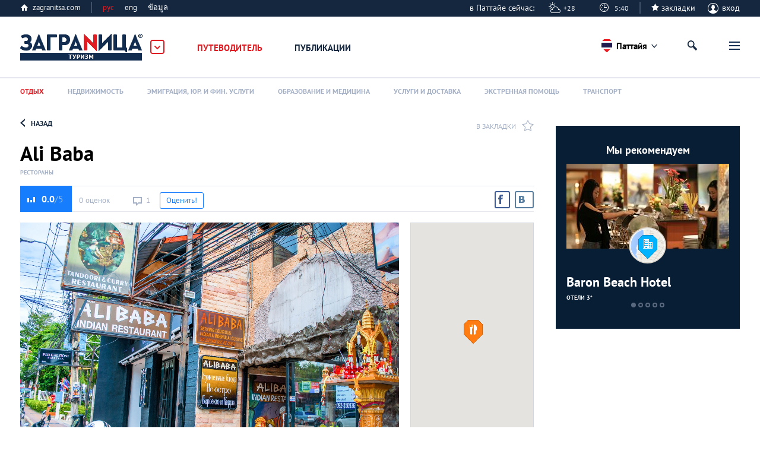

--- FILE ---
content_type: text/html; charset=UTF-8
request_url: https://pattaya.zagranitsa.com/place/146/ali-baba
body_size: 33282
content:
<!DOCTYPE html>
<html lang="ru">
<head>

    <title>Ресторан Ali Baba в Паттайе</title>
 <meta name="description" content="Ресторан Ali Baba в Паттайе. Удобный поиск, проверенная информация, работает на любом устройстве." />
<meta property="og:url" content="https://pattaya.zagranitsa.com/place/146/ali-baba" />
<meta content="summary_large_image" name="twitter:card">
<meta content="zagranitsa.com" name="twitter:domain">
<meta content="@ZAGRANITSA" name="twitter:site">
<meta property="og:image" content="https://s.zagranitsa.com/images/guides/146/original/0d1cf3682c27cc2645c53c4630eb3e1c.jpg?1407483300" />
<meta name="twitter:image:src" content="https://s.zagranitsa.com/images/guides/146/original/0d1cf3682c27cc2645c53c4630eb3e1c.jpg?1407483300" />
<link rel="image_src" href="https://s.zagranitsa.com/images/guides/146/original/0d1cf3682c27cc2645c53c4630eb3e1c.jpg?1407483300" />
<meta property="og:title" content="Ali Baba" />
<meta name="twitter:title" content="Ali Baba" />
<meta property="og:type" content="article" /><meta property="og:description" content="Этот ресторан индийской кухни — один из самых старых в Паттайе, он работает около 30 лет. Помещение стилизовано под пещеру из одноименной сказки, официанты одеты подобающе, звучит индийская музыка.
МенюИз закусок предложат креветки в кляре пури (180 батов) и овощную самсу (90 батов). Есть кебабы, на" />
<meta name="twitter:description" content="Этот ресторан индийской кухни — один из самых старых в Паттайе, он работает около 30 лет. Помещение стилизовано под пещеру из одноименной сказки, официанты одеты подобающе, звучит индийская музыка.
МенюИз закусок предложат креветки в кляре пури (180 батов) и овощную самсу (90 батов). Есть кебабы, на" />
 <meta name="keywords" content="малай, алоо, домой, гоби, кебаб, около, одноименной, один" />
 <link rel="canonical" href="https://pattaya.zagranitsa.com/place/146/ali-baba" />
<meta charset="utf-8">



<meta name="HandheldFriendly" content="true" />
<meta name="viewport" content="width=device-width, initial-scale=1, maximum-scale=1" />
<meta name="apple-mobile-web-app-capable" content="yes"/>
<meta name="format-detection" content="telephone=no"/>
<meta name="format-detection" content="address=no"/>
<meta name="verify-admitad" content="b732da5eb5" />

<script src="https://s.zagranitsa.com/design/main/js/lazysizes.min.js?1689593054"></script>

<link rel="shortcut icon" href="https://s.zagranitsa.com/design/main/img/favicon.ico?1689593054"  type="image/x-icon">
<link rel="shortcut icon" href="https://s.zagranitsa.com/design/main/img/favicon-16.png?1689593054" type="image/x-icon">
<link rel="icon" type="image/png" sizes="196x196" href="https://s.zagranitsa.com/design/main/img/favicon-192.png?1689593054">
<link rel="icon" type="image/png" sizes="160x160" href="https://s.zagranitsa.com/design/main/img/favicon-160.png?1689593054">
<link rel="icon" type="image/png" sizes="96x96" href="https://s.zagranitsa.com/design/main/img/favicon-96.png?1689593054">
<link rel="shortcut icon" type="image/png" sizes="64x64" href="https://s.zagranitsa.com/design/main/img/favicon-64.png?1689593054">
<link rel="icon" type="image/png" sizes="16x16" href="https://s.zagranitsa.com/design/main/img/favicon-16.png?1689593054">
<link rel="apple-touch-icon" href="https://s.zagranitsa.com/design/main/img/favicon-57.png?1689593054">
<link rel="apple-touch-icon" sizes="114x114" href="https://s.zagranitsa.com/design/main/img/favicon-114.png?1689593054">
<link rel="apple-touch-icon" sizes="72x72" href="https://s.zagranitsa.com/design/main/img/favicon-72.png?1689593054">
<link rel="apple-touch-icon" sizes="144x144" href="https://s.zagranitsa.com/design/main/img/favicon-144.png?1689593054">
<link rel="apple-touch-icon" sizes="60x60" href="https://s.zagranitsa.com/design/main/img/favicon-60.png?1689593054">
<link rel="apple-touch-icon" sizes="120x120" href="https://s.zagranitsa.com/design/main/img/favicon-120.png?1689593054">
<link rel="apple-touch-icon" sizes="76x76" href="https://s.zagranitsa.com/design/main/img/favicon-76.png?1689593054">
<link rel="apple-touch-icon" sizes="152x152" href="https://s.zagranitsa.com/design/main/img/favicon-152.png?1689593054">
<link rel="apple-touch-icon" sizes="180x180" href="https://s.zagranitsa.com/design/main/img/favicon-180.png?1689593054">

<meta name="msapplication-TileColor" content="#FFFFFF">
<meta name="msapplication-TileImage" content="https://s.zagranitsa.com/design/main/img/favicon-144.png?1689593054">
<meta name="msapplication-config" content="https://s.zagranitsa.com/design/main/img/browserconfig.xml?1689593054">


<link rel="stylesheet" type="text/css" href="https://s.zagranitsa.com/public/general.css?1693779153" media="none" onload="if(media!='all')media='all'"/>
<link rel="stylesheet" type="text/css" media="none" href="https://s.zagranitsa.com/public/tablet.css?1689609277" onload="if(media!='all')media='all'"/>
<link rel="stylesheet" type="text/css" media="none" href="https://s.zagranitsa.com/design/main/css/elements.css?1689593054" onload="if(media!='all')media='all'"/>
<link rel="stylesheet" type="text/css" media="none" href="https://s.zagranitsa.com/design/main/css/datepicket.css?1689593054" onload="if(media!='screen')media='screen'"/>

<!--[if lte IE 8]>
<link rel="stylesheet" type="text/css" href="https://s.zagranitsa.com/design/main/css/ie8.css?1689593054" />
<script src="http://ie7-js.googlecode.com/svn/version/2.1(beta4)/IE9.js"></script>
<![endif]-->


<script src="https://s.zagranitsa.com/design/main/js/jquery-1.10.2.min.js?1689593054"></script>
<script src="https://s.zagranitsa.com/design/main/js/jquery-ui.1.10.4.min.js?1689593054" ></script>
<script src="https://s.zagranitsa.com/design/main/js/jquery-ui.multidatespicker.js?1689593054"></script>
<script src="https://s.zagranitsa.com/design/main/js/fotorama/fotorama.js?1689593054"></script>
<script src="https://s.zagranitsa.com/design/main/js/walltime-js-master/walltime-data.min.js?1689593054"></script>
<script src="https://s.zagranitsa.com/design/main/js/walltime-js-master/walltime.min.js?1689593054" ></script>

<script src="https://s.zagranitsa.com/design/main/js/all.js?1689593054"></script>
<script src="https://s.zagranitsa.com/design/main/js/device.min.js?1689593054"></script>


<script type='text/javascript'>
    (function() {
        var w = window,
            d = document,
            protocol =/https/i.test(w.location.protocol) ? 'https:' : 'http:',
            aml = typeof admixerML !== 'undefined' ? admixerML : { };
        aml.fn = aml.fn || [];
        aml.invPath = aml.invPath || (protocol + '//inv-nets.admixer.net/');
        aml.cdnPath = aml.cdnPath || (protocol + '//cdn.admixer.net/');
        if (!w.admixerML)
        {
            var lodash = document.createElement('script');
            lodash.id = 'amlScript';
            lodash.async = true;
            lodash.type = 'text/javascript';
            lodash.src = aml.cdnPath + 'scripts3/loader2.js';
            var node = d.getElementsByTagName('script')[0];
            node.parentNode.insertBefore(lodash, node);
            w.admixerML = aml;
        }
    })();
</script>

<script type='text/javascript'>
    admixerML.fn.push(function() {
        admixerML.defineSlot({z: '4c364cde-6581-43fd-b21c-c0fbb3148b13', ph: 'admixer_4c364cde658143fdb21cc0fbb3148b13_zone_8365_sect_2181_site_2032', i: 'inv-nets', s:'50b50f6b-67ce-48c7-9dc3-ace56063bef7'});
        admixerML.defineSlot({z: '5de1ebf2-16df-4249-9d64-d387125ad3e4', ph: 'admixer_5de1ebf216df42499d64d387125ad3e4_zone_8366_sect_2181_site_2032', i: 'inv-nets', s:'50b50f6b-67ce-48c7-9dc3-ace56063bef7'});
        admixerML.defineSlot({z: 'dc57b3bd-2ade-4026-9495-a997978577f6', ph: 'admixer_dc57b3bd2ade40269495a997978577f6_zone_8367_sect_2181_site_2032', i: 'inv-nets', s:'50b50f6b-67ce-48c7-9dc3-ace56063bef7'});
        admixerML.defineSlot({z: '450f2805-7ef4-40b2-8e8a-00ec462b7a73', ph: 'admixer_450f28057ef440b28e8a00ec462b7a73_zone_14264_sect_2181_site_2032', i: 'inv-nets', s:'50b50f6b-67ce-48c7-9dc3-ace56063bef7'});
        admixerML.defineSlot({z: 'b62d112a-58f1-4852-ac44-403d642feaab', ph: 'admixer_b62d112a58f14852ac44403d642feaab_zone_17191_sect_2181_site_2032', i: 'inv-nets', s:'50b50f6b-67ce-48c7-9dc3-ace56063bef7'});

        admixerML.defineSlot({z: 'da3f2bf7-69e6-4272-acd2-f2623bfa0b71', ph: 'admixer_da3f2bf769e64272acd2f2623bfa0b71_zone_42914_sect_13201_site_2032', i: 'inv-nets', s:'50b50f6b-67ce-48c7-9dc3-ace56063bef7'});
        admixerML.defineSlot({z: '699c6788-3cc9-4d3a-9c8f-1843255a8103', ph: 'admixer_699c67883cc94d3a9c8f1843255a8103_zone_42915_sect_13201_site_2032', i: 'inv-nets', s:'50b50f6b-67ce-48c7-9dc3-ace56063bef7'});
        admixerML.defineSlot({z: '455e5b83-4512-4e63-9ba7-19cb71121bab', ph: 'admixer_455e5b8345124e639ba719cb71121bab_zone_42917_sect_13201_site_2032', i: 'inv-nets', s:'50b50f6b-67ce-48c7-9dc3-ace56063bef7'});
        admixerML.singleRequest();
    });
</script>

<script type="text/javascript" src="https://maps.googleapis.com/maps/api/js?key=AIzaSyA8lEgwBRicDcYW71a6wGol0ZcoZJ4Fi-A&language=ru"></script>
<script src="https://www.google.com/recaptcha/api.js?onload=onloadCallback&render=explicit"
        async defer>
</script>
<!--<script src="//maps.google.com/maps/api/js?sensor=true&v=3"></script>-->
<script async='async' src='https://www.googletagservices.com/tag/js/gpt.js'></script>
<script type="text/javascript">
    (function() {
        var _fbq = window._fbq || (window._fbq = []);
        if (!_fbq.loaded) {
            var fbds = document.createElement('script');
            fbds.async = true;
            fbds.src = '//connect.facebook.net/en_US/fbds.js';
            var s = document.getElementsByTagName('script')[0];
            s.parentNode.insertBefore(fbds, s);
            _fbq.loaded = true;
        }
        _fbq.push(['addPixelId', '1107813885916416']);
    })();
    window._fbq = window._fbq || [];
    window._fbq.push(['track', 'PixelInitialized', {}]);
    </script>
<script type="text/javascript">
    //script for detecting adblock
    if (typeof adblock == 'undefined')
        var adblock = 'yes';
    $(document).ready(function() {
        document.getElementById("catfish").classList.add((type === 'mobile') ? 'mob' : 'desctop');
        if (adblock == 'yes') {
            $(".emigration-brand").css("background", "transparent");
            $(".main_category_popup").css("top", "0px");
        }
        else if (adblock == 'no') {
            $(".main_category_popup").css("top", "0px");
        }
    });
    </script>
<script type="text/javascript">
    var type = '', sizeB, sizeS, win_w = $(window).width(), domain = 'pattaya', page = 'place',
                    rsbSize = [300,250];
            if (win_w > 1230) {type = 'desktop';sizeB = [650, 250];sizeS = [728, 90];}
    if (win_w <= 1230) {type = 'tablet';sizeB = [468, 60];sizeS = [468, 60];}
    if (win_w <= 600 ) {type = 'mobile';sizeB = [320, 100];sizeS = [320, 50];}
</script>
<script type="text/javascript">
    var googletag = googletag || {};
    googletag.cmd = googletag.cmd || [];
    googletag.cmd.push(function() {
        if ((type === 'desktop') || (type === 'tablet')) {
            googletag.defineSlot('/67356604/Zag_RSB_300x250', rsbSize, 'div-gpt-ad-1519689554856-3').addService(googletag.pubads());
        }
                googletag.pubads().enableSingleRequest();
        googletag.pubads().collapseEmptyDivs();
        googletag.pubads().setTargeting('subdomain', domain).setTargeting('section', page).setTargeting('device', type);
        googletag.enableServices();
    });
</script>
<noscript><img height="1" width="1" alt="" style="display:none" src="https://www.facebook.com/tr?id=1107813885916416&ev=PixelInitialized" /></noscript>
<script>
    		var currentHost = 'https://pattaya.zagranitsa.com';
	    
    var portal = 'mycities';
    var cookieDomain = '.zagranitsa.com';
    var favUrl = '';

</script>

<!-- Hotjar Tracking Code for https://zagranitsa.com -->
<script>
    (function(h,o,t,j,a,r){
        h.hj=h.hj||function(){(h.hj.q=h.hj.q||[]).push(arguments)};
        h._hjSettings={hjid:2236569,hjsv:6};
        a=o.getElementsByTagName('head')[0];
        r=o.createElement('script');r.async=1;
        r.src=t+h._hjSettings.hjid+j+h._hjSettings.hjsv;
        a.appendChild(r);
    })(window,document,'https://static.hotjar.com/c/hotjar-','.js?sv=');
</script>

<script data-noptimize="1" data-cfasync="false" data-wpfc-render="false">
  (function () {
      var script = document.createElement("script");
      script.async = 1;
      script.src = 'https://mn-tz.com/NDA0MDM3.js?t=404037';
      document.head.appendChild(script);
  })();
</script>    <link rel="stylesheet" type="text/css" media="all" href="https://s.zagranitsa.com/public/guide.css?1689609277" />
    <link rel="stylesheet" type="text/css" media="all" href="https://s.zagranitsa.com/design/main/js/fotorama/fotorama.css?1689593054" />
    <link rel="stylesheet" type="text/css" media="all" href="https://s.zagranitsa.com/design/main/css/comments.css?1689593054" />
    <link rel="stylesheet" type="text/css" media="screen" href="https://s.zagranitsa.com/design/main/css/social-likes.css?1689593054" />
	<link rel="stylesheet" type="text/css" media="all" href="https://s.zagranitsa.com/public/right_column.css?1689609277" />

    <script src="https://s.zagranitsa.com/design/main/js/infobox.js?1689593054"></script>
    <script src="https://s.zagranitsa.com/design/main/js/infobubble.js?1689593054"></script>
    <!-- <script src="http://google-maps-utility-library-v3.googlecode.com/svn/trunk/markerclustererplus/src/markerclusterer.js"></script> -->
    <script src="https://s.zagranitsa.com/design/main/js/markerclusterer.js?1689593054"></script>
    <script src="https://s.zagranitsa.com/design/main/js/guideDetails.js?1689593054"></script>
    <script src="https://s.zagranitsa.com/design/main/js/guide_map.js?1689593054"></script>
    <script src="https://s.zagranitsa.com/design/main/js/gallery.js?1698002727"></script>

    <!--  
    <script src=""></script>
    -->
</head>

<body class="guide-2 ">

    <!-- Google Tag Manager -->
    <noscript><iframe src="//www.googletagmanager.com/ns.html?id=GTM-TP5F77"
                      height="0" width="0" style="display:none;visibility:hidden"></iframe></noscript>
    <script>(function(w,d,s,l,i){w[l]=w[l]||[];w[l].push({'gtm.start':
            new Date().getTime(),event:'gtm.js'});var f=d.getElementsByTagName(s)[0],
            j=d.createElement(s),dl=l!='dataLayer'?'&l='+l:'';j.async=true;j.src=
            '//www.googletagmanager.com/gtm.js?id='+i+dl;f.parentNode.insertBefore(j,f);
        })(window,document,'script','dataLayer','GTM-TP5F77');</script>
    <!-- End Google Tag Manager -->
<script>if(isSVG) document.body.className += ' '+ isSVG;</script>

<div id="media"></div>
<div id="map_container" style="height: 100%; display: none"></div>

<div style="display:none" class="popup-bg" id="hasEighteen">
    <div class="popup universal">
        <div class="popup-content">
            <div class="unit">
                <h4 class="title">Подтверждение совершеннолетия</h4>
                <p class="green">Некоторая информация на этом сайте расчитана только на лиц, достигших совершеннолетия. Подтвердите, что вам исполнилось 18 лет.</p>
                <div class="rules">
                    <a href="/rules" target="_blank">Правила пользования порталом «Заграница»</a>
                </div>
                <div class="btn-wrap">
                    <input type="hidden" name="show_href" value="">
                    <input type="button" class="btn btn-gray btn-view-1" id="btn_has_eighteen" value="Подтвердить" />
                    <input type="button" class="btn btn-gray btn-view-1" id="cansel_delete_window" value="Назад" />
                </div>
            </div>
        </div>
    </div>
</div>
    <script>
        var cities_conf = [
                                                                        {
                name : 'Алматы',
                geo  : {
                    lat : 43.2199758,
                    lng : 76.7505312                },
                status : 1,
                active : 0,
                countryCls : 'country_' + 'almaty',
                link : 'https://almaty.zagranitsa.com'
            },
                                                                        {
                name : 'Астана',
                geo  : {
                    lat : 51.1479457,
                    lng : 71.4793897                },
                status : 1,
                active : 0,
                countryCls : 'country_' + 'astana',
                link : 'https://astana.zagranitsa.com'
            },
                                                                        {
                name : 'Афины',
                geo  : {
                    lat : 37.9736612,
                    lng : 23.7235188                },
                status : 1,
                active : 0,
                countryCls : 'country_' + 'athens',
                link : 'https://athens.zagranitsa.com'
            },
                                                                        {
                name : 'Киев',
                geo  : {
                    lat : 50.4303025,
                    lng : 30.3953802                },
                status : 1,
                active : 0,
                countryCls : 'country_' + 'kiev',
                link : 'https://kiev.zagranitsa.com'
            },
                                                                        {
                name : 'Лондон',
                geo  : {
                    lat : 51.4986309,
                    lng : -0.1032008                },
                status : 1,
                active : 0,
                countryCls : 'country_' + 'london',
                link : 'https://london.zagranitsa.com'
            },
                                                                        {
                name : 'Лос-Анджелес',
                geo  : {
                    lat : 34.0097163,
                    lng : -118.2588575                },
                status : 1,
                active : 0,
                countryCls : 'country_' + 'losangeles',
                link : 'https://losangeles.zagranitsa.com'
            },
                                                                        {
                name : 'Москва',
                geo  : {
                    lat : 55.7414825,
                    lng : 37.5521574                },
                status : 1,
                active : 0,
                countryCls : 'country_' + 'moscow',
                link : 'https://moscow.zagranitsa.com'
            },
                                                                        {
                name : 'Париж',
                geo  : {
                    lat : 48.8462112,
                    lng : 2.3502169                },
                status : 1,
                active : 0,
                countryCls : 'country_' + 'paris',
                link : 'https://paris.zagranitsa.com'
            },
                                                                        {
                name : 'Я в Паттайе',
                geo  : {
                    lat : 12.9227597,
                    lng : 100.9027597                },
                status : 1,
                active : 1,
                countryCls : 'country_' + 'pattaya',
                link : 'https://pattaya.zagranitsa.com'
            },
                                                                        {
                name : 'Пхукет',
                geo  : {
                    lat : 7.9717098,
                    lng : 98.3349158                },
                status : 1,
                active : 0,
                countryCls : 'country_' + 'phuket',
                link : 'https://phuket.zagranitsa.com'
            },
                                                                        {
                name : 'Санкт-Петербург',
                geo  : {
                    lat : 59.9174455,
                    lng : 30.3250575                },
                status : 1,
                active : 0,
                countryCls : 'country_' + 'saintpetersburg',
                link : 'https://saintpetersburg.zagranitsa.com'
            },
                    ];

        
        var domain = 'pattaya';

        /* if (!getCookie('city') || getCookie('city') != domain) {
         var options = {};
         var current_date = new Date;
         var cookie_year = current_date.getFullYear() + 1;
         var cookie_month = current_date.getMonth();
         var cookie_day = current_date.getDate();

         options.expires = new Date(cookie_year, cookie_month, cookie_day);
         options.domain = '.zagranitsa.com';
         options.path = '/';

         setCookie('city', domain, options);
         }
         */

    </script>

                                                                                                                                                                                                                                                                                                    
                                    
    <div class="main_category_popup" id="main_popup">
        <div class="container_popup">
            <div class="logo_container">
                <a href="http://zagranitsa.com/emigraciya/" class="logo_popup" title="ЗаграNица    Эмиграция">Заграница
                    Эмиграция</a>
                <img id="popup_close_button" src="https://s.zagranitsa.com/design/main/img/close_main_popup.png?1689593054" alt="">
            </div>
            <section>
                <div class="box-bn">
                    <div class="bn-cont">
                        <div class="bn-container">
                            <a href="https://zagranitsa.com/emigraciya/">
                                <div class="bn">
                                    <img src="https://s.zagranitsa.com/design/main/img/emmigration.jpg?1689593054" alt="">
                                    <p>
                                        Эмиграция
                                        <span>портал<br> об эмиграции</span>
                                    </p>
                                </div>
                            </a>
                            <div class="link_category">
                                <a href="https://zagranitsa.com/emigraciya/kompanii">Компании</a>
                                <a href="https://zagranitsa.com/emigraciya/programmi-immigracii">Программы</a>
                                <a href="https://zagranitsa.com/emigraciya/articles/analiticheskie_stati">Публикации</a>
                                <!-- <a href="">Новости</a> -->
                            </div>
                                                        <ul>
                                                                    <li><a href="https://zagranitsa.com/emigraciya/">Все страны</a></li>
                                                                    <li><a href="https://zagranitsa.com/emigraciya-v-bolgariyu/">Болгария</a></li>
                                                                    <li><a href="https://zagranitsa.com/emigraciya-v-velikobritaniyu/">Великобритания</a></li>
                                                                    <li><a href="https://zagranitsa.com/emigraciya-v-vengriyu/">Венгрия</a></li>
                                                                    <li><a href="https://zagranitsa.com/emigraciya-v-germaniyu/">Германия</a></li>
                                                                    <li><a href="https://zagranitsa.com/emigraciya-v-greciyu/">Греция</a></li>
                                                                    <li><a href="https://zagranitsa.com/emigraciya-v-ispaniyu/">Испания</a></li>
                                                                    <li><a href="https://zagranitsa.com/emigraciya-iz-kazahstana/">Казахстан</a></li>
                                                                    <li><a href="https://zagranitsa.com/emigraciya-v-kanadu/">Канада</a></li>
                                                                    <li><a href="https://zagranitsa.com/emigraciya-na-kipr/">Кипр</a></li>
                                                                    <li><a href="https://zagranitsa.com/emigraciya-v-latviyu/">Латвия</a></li>
                                                                    <li><a href="https://zagranitsa.com/emigraciya-v-litvu/">Литва</a></li>
                                                                    <li><a href="https://zagranitsa.com/emigraciya-na-maltu/">Мальта</a></li>
                                                                    <li><a href="https://zagranitsa.com/emigraciya-v-polshu/">Польша</a></li>
                                                                    <li><a href="https://zagranitsa.com/emigraciya-v-portugaliyu/">Португалия</a></li>
                                                                    <li><a href="https://zagranitsa.com/emigraciya-iz-rossii/">Россия</a></li>
                                                                    <li><a href="https://zagranitsa.com/emigraciya-slovakiya/">Словакия</a></li>
                                                                    <li><a href="https://zagranitsa.com/emigraciya-v-sloveniyu/">Словения</a></li>
                                                                    <li><a href="https://zagranitsa.com/emigraciya-v-ssha/">США</a></li>
                                                                    <li><a href="https://zagranitsa.com/emigraciya-v-tajland/">Таиланд</a></li>
                                                                    <li><a href="https://zagranitsa.com/emigraciya-iz-ukrainy/">Украина</a></li>
                                                                    <li><a href="https://zagranitsa.com/emigraciya-vo-franciyu/">Франция</a></li>
                                                                    <li><a href="https://zagranitsa.com/emigraciya-v-chernogoriyu/">Черногория</a></li>
                                                                    <li><a href="https://zagranitsa.com/emigraciya-v-ehstoniyu/">Эстония</a></li>
                                                                    <li><a href="https://zagranitsa.com/emigraciya-v-drugie/">Другие</a></li>
                                                            </ul>
                        </div>
                        <div class="bn-container">
                            <a href="https://pattaya.zagranitsa.com">
                                <div class="bn">
                                    <img src="https://s.zagranitsa.com/design/main/img/lifeincity.jpg?1689593054" alt="">
                                    <p>
                                        Туризм
                                        <span>международная серия туристических<br>городских порталов</span>
                                    </p>
                                </div>
                            </a>
                            <div class="link_category">
                                <a href="https://pattaya.zagranitsa.com/places">Путеводитель</a>
                                <!-- <a href="">Афиша</a> -->
                                <a href="https://pattaya.zagranitsa.com/publikacii">Публикации</a>
                            </div>
                                                                                    <ul>
                                                                                                            <li><a href="https://almaty.zagranitsa.com/">Алматы</a></li>
                                                                                                                                                <li><a href="https://astana.zagranitsa.com/">Астана</a></li>
                                                                                                                                                <li><a href="https://athens.zagranitsa.com/">Афины</a></li>
                                                                                                                                                <li><a href="https://kiev.zagranitsa.com/">Киев</a></li>
                                                                                                                                                <li><a href="https://london.zagranitsa.com/">Лондон</a></li>
                                                                                                                                                <li><a href="https://losangeles.zagranitsa.com/">Лос-Анджелес</a></li>
                                                                                                                                                <li><a href="https://moscow.zagranitsa.com/">Москва</a></li>
                                                                                                                                                <li><a href="https://paris.zagranitsa.com/">Париж</a></li>
                                                                                                                                                <li><a href="https://pattaya.zagranitsa.com/">Паттайя</a></li>
                                                                                                                                                <li><a href="https://phuket.zagranitsa.com/">Пхукет</a></li>
                                                                                                                                                <li><a href="https://saintpetersburg.zagranitsa.com/">Санкт-Петербург</a></li>
                                                                                                </ul>
                        </div>
                        <div class="bn-container">
                            <a href="https://zagranitsa.com/nedvizhimost/">
                                <div class="bn">
                                    <img src="https://s.zagranitsa.com/design/main/img/realestate.jpg?1689593054" alt="">
                                    <p>
                                        Недвижимость<br> за рубежом
                                        <span>портал о приобретении<br>недвижимости за рубежом</span>
                                    </p>
                                </div>
                            </a>
                            <div class="link_category">
                                <a href="https://zagranitsa.com/nedvizhimost/articles/analiticheskie_stati">Публикации</a>
                                <!-- <a href="">Новости</a> -->
                            </div>
                                                        <ul>
                                                                    <li><a href="https://zagranitsa.com/nedvizhimost/">Все города</a></li>
                                                                    <li><a href="https://zagranitsa.com/nedvizhimost-v-almaty/">Алматы</a></li>
                                                                    <li><a href="https://zagranitsa.com/nedvizhimost-v-astane/">Астана</a></li>
                                                                    <li><a href="https://zagranitsa.com/nedvizhimost-v-afinah/">Афины</a></li>
                                                                    <li><a href="https://zagranitsa.com/nedvizhimost-v-kieve/">Киев</a></li>
                                                                    <li><a href="https://zagranitsa.com/nedvizhimost-v-londone/">Лондон</a></li>
                                                                    <li><a href="https://zagranitsa.com/nedvizhimost-v-los-andzhelese/">Лос-Анджелес</a></li>
                                                                    <li><a href="https://zagranitsa.com/nedvizhimost-v-moskve/">Москва</a></li>
                                                                    <li><a href="https://zagranitsa.com/nedvizhimost-v-parizhe/">Париж</a></li>
                                                                    <li><a href="https://zagranitsa.com/nedvizhimost-v-pattaje/">Паттайя</a></li>
                                                                    <li><a href="https://zagranitsa.com/nedvizhimost-na-phukete/">Пхукет</a></li>
                                                                    <li><a href="https://zagranitsa.com/nedvizhimost-v-sankt-peterburge/">Санкт-Петербург</a></li>
                                                                    <li><a href="https://zagranitsa.com/nedvizhimost-v-drugie/">Другие</a></li>
                                                            </ul>
                        </div>
                    </div>
                </div>
            </section>
        </div>
    </div>

    <div class="header_top">
        <div class="header_top_container">
            <a href="https://zagranitsa.com" class="home-page">zagranitsa.com</a>
            <!--            /* класс "hide" - прячит меню */-->
            <div class="home-page lang whether">
                                                <span class="cur-lang">рус                </span>
                <ul>
                    <li class="active"><a
                            href="https://pattaya.zagranitsa.com/contacts/ru">рус</a>
                    </li>
                    <li class=""><a
                            href="https://pattaya.zagranitsa.com/contacts/en">eng</a>
                    </li>
                    <li class=""><a
                            href="https://pattaya.zagranitsa.com/contacts/th">ข้อมูล</a>
                    </li>
                </ul>
            </div>
                            
	<div class="profile login-off">
                                <div class="headweather w6">
                в Паттайе сейчас: &nbsp;&nbsp;&nbsp;&nbsp; <span>+28</span>
            </div>
            <div class="headclock">
                <input type="hidden" value="Asia/Bangkok" name="time_zone">
                <span>5:40</span>
            </div>
                <div class="star-checkbox star-checkbox-link">
            <input disabled="disabled" type="checkbox"  id="star-h0"/>
            <label for="star-h0">закладки</label>
            <span></span>
        </div>

	    <div class="profile-name" id="login">
	        <span class="img ico"></span>
	        вход
	    </div>
	</div>
                                    <div class="profile-menu custom-prof">
                        <ul class="desk-hide ">
                            <li>
                                <a class="icon-starred" href="/favorites">Закладки</a>
                                                                <span></span>
                                                            </li>
                        </ul>
                    </div>

                                                                            </div>
    </div>
    <header class="not-home sticky_header">
        <div class="header_container">
        <div class="logo_container">
            <a href="/" class="logo" title="Онлайн-гид по        Паттайе">Заграница Паттайя</a>
            <img id="main_popup_button" src="https://s.zagranitsa.com/design/main/img/arrow_сategory.png?1689593054" alt="">
        </div>

                            


        <!--    Очередной костыль для разбора фильтров в URL(как я их люблю)-->

        
        <div class="menu-mobile">
            <span class="btn-menu showPopupBtn" id="btn_menu">
            <span></span>
        </span>
        <nav>
                    <div class="location-chosen">
                
                                                                                                                                                                                                                                                                                                                                                            <span class="pattaya "> Паттайя </span>
                                                                                                            
                <div class="navigation">
                    <span class="close"></span>
                                                                        <a href="https://almaty.zagranitsa.com/">Алматы</a>
                                                                                                <a href="https://astana.zagranitsa.com/">Астана</a>
                                                                                                <a href="https://athens.zagranitsa.com/">Афины</a>
                                                                                                <a href="https://kiev.zagranitsa.com/">Киев</a>
                                                                                                <a href="https://london.zagranitsa.com/">Лондон</a>
                                                                                                <a href="https://losangeles.zagranitsa.com/">Лос-Анджелес</a>
                                                                                                <a href="https://moscow.zagranitsa.com/">Москва</a>
                                                                                                <a href="https://paris.zagranitsa.com/">Париж</a>
                                                                                                                                            <a href="https://phuket.zagranitsa.com/">Пхукет</a>
                                                                                                <a href="https://saintpetersburg.zagranitsa.com/">Санкт-Петербург</a>
                                                                <ul>
                                                                                                                                                                                                                                                                                                                                                                                                                                                                                                                                                                                                                                        </ul>
                </div>
            </div>
            <div class="separator"></div>
                <span class="close"></span>

        <a href="https://pattaya.zagranitsa.com/" class="home-page-mobile desk-hide">Туризм</a>

        <ul class="mainMenuContainer">
            <!-- <li class="active">
                    <a href="/" class="home">&#x75;</a>
                </li>-->
            <li class="next-style mainMenuSection active menuItemOpen">
                <a  href="https://pattaya.zagranitsa.com/places">Путеводитель</a>
                <ul class="level-1">
                                                                        <li class="active current">
                                <div class="menuItem">
                                    <a data-section="guides"  data-id="1" href="/places/otdih-putevoditel-po-pattaye">Отдых</a>

                                                                            <span class="arr"></span>
                                                                    </div>

                                                                    <!-- Костыль года для скрытия пунктов меню только для десктопа. -->
                                    <ul class="level-2 ">
                                                                                    <li>
                                                <div class="menuItem">
                                                    <a data-section="guides" data-id="2"
                                                       href="/places/oteli-v-tailande-pattajya">
                                                        Отели                                                    </a>
                                                </div>
                                                <ul class="level-3"></ul>
                                            </li>
                                                                                    <li>
                                                <div class="menuItem">
                                                    <a data-section="guides" data-id="7"
                                                       href="/places/restorany-i-kafe-pattajya-tailand">
                                                        Рестораны и кафе                                                    </a>
                                                </div>
                                                <ul class="level-3"></ul>
                                            </li>
                                                                                    <li>
                                                <div class="menuItem">
                                                    <a data-section="guides" data-id="14"
                                                       href="/places/nochnye-kluby-i-bary-pattaji-tailand">
                                                        Ночные клубы и бары                                                    </a>
                                                </div>
                                                <ul class="level-3"></ul>
                                            </li>
                                                                                    <li>
                                                <div class="menuItem">
                                                    <a data-section="guides" data-id="20"
                                                       href="/places/dostoprimechatelnosti-pattaji-tailand">
                                                        Достопримечательности                                                    </a>
                                                </div>
                                                <ul class="level-3"></ul>
                                            </li>
                                                                                    <li>
                                                <div class="menuItem">
                                                    <a data-section="guides" data-id="24"
                                                       href="/places/razvlecheniya-i-shoping-pattaji-tailand">
                                                        Развлечения и шопинг                                                    </a>
                                                </div>
                                                <ul class="level-3"></ul>
                                            </li>
                                                                                    <li>
                                                <div class="menuItem">
                                                    <a data-section="guides" data-id="30"
                                                       href="/places/attrakciony-i-parki-razvlechenij-pattaji-tailand">
                                                        Аттракционы и парки развлечений                                                    </a>
                                                </div>
                                                <ul class="level-3"></ul>
                                            </li>
                                                                                    <li>
                                                <div class="menuItem">
                                                    <a data-section="guides" data-id="34"
                                                       href="/places/krasota-i-sport-pattaji-tailand">
                                                        Красота и спорт                                                    </a>
                                                </div>
                                                <ul class="level-3"></ul>
                                            </li>
                                                                                    <li>
                                                <div class="menuItem">
                                                    <a data-section="guides" data-id="38"
                                                       href="/places/plyazhi-pattaji-tailand">
                                                        Пляжи                                                    </a>
                                                </div>
                                                <ul class="level-3"></ul>
                                            </li>
                                                                            </ul>
                                                                <ul class="level-custom"></ul>
                            </li>
                                                    <li class="">
                                <div class="menuItem">
                                    <a data-section="guides"  data-id="40" href="/places/nedvizhimost-pattajya-tailand">Недвижимость</a>

                                                                            <span class="arr"></span>
                                                                    </div>

                                                                    <!-- Костыль года для скрытия пунктов меню только для десктопа. -->
                                    <ul class="level-2 ">
                                                                                    <li>
                                                <div class="menuItem">
                                                    <a data-section="guides" data-id="41"
                                                       href="/places/kondominiumy-i-villy-karta-putevoditel-po-pattaje">
                                                        Кондоминиумы и виллы                                                    </a>
                                                </div>
                                                <ul class="level-3"></ul>
                                            </li>
                                                                                    <li>
                                                <div class="menuItem">
                                                    <a data-section="guides" data-id="44"
                                                       href="/places/agentstva-nedvizhimosti-karta-putevoditel-po-pattaje">
                                                        Агентства недвижимости                                                    </a>
                                                </div>
                                                <ul class="level-3"></ul>
                                            </li>
                                                                                    <li>
                                                <div class="menuItem">
                                                    <a data-section="guides" data-id="1078"
                                                       href="/places/zastrojshchiki-karta-putevoditel-po-pattaje">
                                                        Застройщики                                                    </a>
                                                </div>
                                                <ul class="level-3"></ul>
                                            </li>
                                                                            </ul>
                                                                <ul class="level-custom"></ul>
                            </li>
                                                    <li class="">
                                <div class="menuItem">
                                    <a data-section="guides"  data-id="46" href="/places/emigraciya-yur-i-fin-uslugi-pattajya-tailand">Эмиграция, юр. и фин. услуги</a>

                                                                            <span class="arr"></span>
                                                                    </div>

                                                                    <!-- Костыль года для скрытия пунктов меню только для десктопа. -->
                                    <ul class="level-2 ">
                                                                                    <li>
                                                <div class="menuItem">
                                                    <a data-section="guides" data-id="47"
                                                       href="/places/emigraciya-yur-i-fin-uslugi-pattajya-tailand">
                                                        Эмиграция, юр. и фин. услуги                                                    </a>
                                                </div>
                                                <ul class="level-3"></ul>
                                            </li>
                                                                            </ul>
                                                                <ul class="level-custom"></ul>
                            </li>
                                                    <li class="">
                                <div class="menuItem">
                                    <a data-section="guides"  data-id="49" href="/places/obrazovanie-i-medicina-pattajya-tailand">Образование и медицина</a>

                                                                            <span class="arr"></span>
                                                                    </div>

                                                                    <!-- Костыль года для скрытия пунктов меню только для десктопа. -->
                                    <ul class="level-2 ">
                                                                                    <li>
                                                <div class="menuItem">
                                                    <a data-section="guides" data-id="50"
                                                       href="/places/obrazovanie-pattaji-tailand">
                                                        Образование                                                    </a>
                                                </div>
                                                <ul class="level-3"></ul>
                                            </li>
                                                                                    <li>
                                                <div class="menuItem">
                                                    <a data-section="guides" data-id="54"
                                                       href="/places/medicina-karta-putevoditel-po-pattaje">
                                                        Медицина                                                    </a>
                                                </div>
                                                <ul class="level-3"></ul>
                                            </li>
                                                                            </ul>
                                                                <ul class="level-custom"></ul>
                            </li>
                                                    <li class="">
                                <div class="menuItem">
                                    <a data-section="guides"  data-id="58" href="/places/uslugi-i-dostavka-pattajya-tailand">Услуги и доставка</a>

                                                                            <span class="arr"></span>
                                                                    </div>

                                                                    <!-- Костыль года для скрытия пунктов меню только для десктопа. -->
                                    <ul class="level-2 ">
                                                                                    <li>
                                                <div class="menuItem">
                                                    <a data-section="guides" data-id="59"
                                                       href="/places/dostavka-edy-karta-putevoditel-po-pattaje">
                                                        Доставка еды                                                    </a>
                                                </div>
                                                <ul class="level-3"></ul>
                                            </li>
                                                                                    <li>
                                                <div class="menuItem">
                                                    <a data-section="guides" data-id="64"
                                                       href="/places/dostavka-tovarov-karta-putevoditel-po-pattaje">
                                                        Доставка товаров                                                    </a>
                                                </div>
                                                <ul class="level-3"></ul>
                                            </li>
                                                                                    <li>
                                                <div class="menuItem">
                                                    <a data-section="guides" data-id="66"
                                                       href="/places/kurerskie-sluzhby-karta-putevoditel-po-pattaje">
                                                        Курьерские службы                                                    </a>
                                                </div>
                                                <ul class="level-3"></ul>
                                            </li>
                                                                                    <li>
                                                <div class="menuItem">
                                                    <a data-section="guides" data-id="1069"
                                                       href="/places/zakaz-taksi-karta-putevoditel-po-pattaje">
                                                        Заказ такси                                                    </a>
                                                </div>
                                                <ul class="level-3"></ul>
                                            </li>
                                                                            </ul>
                                                                <ul class="level-custom"></ul>
                            </li>
                                                    <li class="">
                                <div class="menuItem">
                                    <a data-section="guides"  data-id="68" href="/places/ekstrennaya-pomoshh-pattajya-tailand">Экстренная помощь</a>

                                                                            <span class="arr"></span>
                                                                    </div>

                                                                    <!-- Костыль года для скрытия пунктов меню только для десктопа. -->
                                    <ul class="level-2 ">
                                                                                    <li>
                                                <div class="menuItem">
                                                    <a data-section="guides" data-id="69"
                                                       href="/places/telefony-ehkstrennykh-sluzhb-karta-putevoditel-po-pattaje">
                                                        Телефоны экстренных служб                                                    </a>
                                                </div>
                                                <ul class="level-3"></ul>
                                            </li>
                                                                                    <li>
                                                <div class="menuItem">
                                                    <a data-section="guides" data-id="71"
                                                       href="/places/posolstva-i-konsulstva-pattaji-tailand">
                                                        Посольства и консульства                                                    </a>
                                                </div>
                                                <ul class="level-3"></ul>
                                            </li>
                                                                                    <li>
                                                <div class="menuItem">
                                                    <a data-section="guides" data-id="75"
                                                       href="/places/gospitali-pattaji-tailand">
                                                        Госпитали                                                    </a>
                                                </div>
                                                <ul class="level-3"></ul>
                                            </li>
                                                                                    <li>
                                                <div class="menuItem">
                                                    <a data-section="guides" data-id="77"
                                                       href="/places/kruglosutochnye-apteki-pattaji-tailand">
                                                        Круглосуточные аптеки                                                    </a>
                                                </div>
                                                <ul class="level-3"></ul>
                                            </li>
                                                                            </ul>
                                                                <ul class="level-custom"></ul>
                            </li>
                                                    <li class="">
                                <div class="menuItem">
                                    <a data-section="guides"  data-id="79" href="/places/transport-pattajya-tailand">Транспорт</a>

                                                                            <span class="arr"></span>
                                                                    </div>

                                                                    <!-- Костыль года для скрытия пунктов меню только для десктопа. -->
                                    <ul class="level-2 ">
                                                                                    <li>
                                                <div class="menuItem">
                                                    <a data-section="guides" data-id="80"
                                                       href="/places/transport-pattajya-tailand">
                                                        Транспорт                                                    </a>
                                                </div>
                                                <ul class="level-3"></ul>
                                            </li>
                                                                            </ul>
                                                                <ul class="level-custom"></ul>
                            </li>
                                                            </ul>
            </li>
            <li class="next-style mainMenuSection ">
                <a href="https://pattaya.zagranitsa.com/publikacii">Публикации</a>
                <ul class="level-1">
                                                                                                                                                                    <!--                            <li class="--><!--active--><!--">-->
                        <li class="">
                            <div class="menuItem">
                                <a data-section="articles"  data-id="36" href="https://pattaya.zagranitsa.com/articles/razvlekatelnye-stati-pattajya-tailand">Развлекательные статьи</a>
                                                                    <a class="category-name" href="https://pattaya.zagranitsa.com/writers">Авторы</a>
                                                                                                    <span class="arr"></span>
                                
                            </div>
                                                                                                <ul class="level-2">
                                                                                    <li>
                                                <div class="menuItem">
                                                    <a data-section="articles"  data-id="11" href="https://pattaya.zagranitsa.com/articles/razvlekatelnye-stati-pattajya-tailand/lichnyj-opyt">Личный опыт</a>
                                                </div>
                                                <ul class="level-3"></ul>
                                            </li>
                                                                                    <li>
                                                <div class="menuItem">
                                                    <a data-section="articles"  data-id="12" href="https://pattaya.zagranitsa.com/articles/razvlekatelnye-stati-pattajya-tailand/ehksklyuzivnoe-intervyu">Эксклюзивное интервью</a>
                                                </div>
                                                <ul class="level-3"></ul>
                                            </li>
                                                                                    <li>
                                                <div class="menuItem">
                                                    <a data-section="articles"  data-id="13" href="https://pattaya.zagranitsa.com/articles/razvlekatelnye-stati-pattajya-tailand/eda">Еда</a>
                                                </div>
                                                <ul class="level-3"></ul>
                                            </li>
                                                                                    <li>
                                                <div class="menuItem">
                                                    <a data-section="articles"  data-id="14" href="https://pattaya.zagranitsa.com/articles/razvlekatelnye-stati-pattajya-tailand/mesta-marshruty">Места/Маршруты</a>
                                                </div>
                                                <ul class="level-3"></ul>
                                            </li>
                                                                                    <li>
                                                <div class="menuItem">
                                                    <a data-section="articles"  data-id="15" href="https://pattaya.zagranitsa.com/articles/razvlekatelnye-stati-pattajya-tailand/lifestyle">Lifestyle</a>
                                                </div>
                                                <ul class="level-3"></ul>
                                            </li>
                                                                                    <li>
                                                <div class="menuItem">
                                                    <a data-section="articles"  data-id="16" href="https://pattaya.zagranitsa.com/articles/razvlekatelnye-stati-pattajya-tailand/omg">OMG!</a>
                                                </div>
                                                <ul class="level-3"></ul>
                                            </li>
                                                                            </ul>
                                                                                        <ul class="level-custom"></ul>
                        </li>
                                                                                            <!--                            <li class="--><!--active--><!--">-->
                        <li class="">
                            <div class="menuItem">
                                <a data-section="articles"  data-id="37" href="https://pattaya.zagranitsa.com/articles/analiticheskie-stati-pattajya-tailand">Аналитические статьи</a>
                                                                    <a class="category-name" href="https://pattaya.zagranitsa.com/writers">Авторы</a>
                                                                
                            </div>
                                                                                                                    <ul class="level-custom"></ul>
                        </li>
                                        <li class="">
                        <div class="menuItem">
                            <a data-section="blogs"  data-id="0" href="https://pattaya.zagranitsa.com/blogs">Блоги</a>
                                                            <a class="category-name" href="https://pattaya.zagranitsa.com/bloggers">Блогеры</a>
                                                    </div>
                        <ul class="level-custom"></ul>
                    </li>
                </ul>
            </li>

            <li class="mainMenuSection real-ico "><a href="https://zagranitsa.com/nedvizhimost">Недвижимость</a></li>

            <li class="mainMenuSection emi-ico"><a href="https://zagranitsa.com/emigraciya">Эмиграция</a></li>
        </ul>
        <a href="https://zagranitsa.com" class="home-page icon-home">zagranitsa.com</a>
        <!--            /* класс "hide" - прячит меню */-->
        <div class="home-page lang whether ">
                                    <span class="cur-lang">рус                </span>
            <ul>
                <li class="active"><a href="https://pattaya.zagranitsa.com/contacts/ru">рус</a></li>
                <li class=""><a href="https://pattaya.zagranitsa.com/contacts/en">eng</a></li>
                <li class=""><a href="https://pattaya.zagranitsa.com/contacts/th">ข้อมูล</a></li>
            </ul>
        </div>
                    <form id="search" class="search" method="post" onsubmit="return false;">
                <input type="text" value="" placeholder="Поиск по сайту">
                <button id="btn_search_mobile"></button>
            </form>
            <span class="close-input">&#10005;</span>
        
                    
	<div class="profile login-off">
                                <div class="headweather w6">
                в Паттайе сейчас: &nbsp;&nbsp;&nbsp;&nbsp; <span>+28</span>
            </div>
            <div class="headclock">
                <input type="hidden" value="Asia/Bangkok" name="time_zone">
                <span>5:40</span>
            </div>
                <div class="star-checkbox star-checkbox-link">
            <input disabled="disabled" type="checkbox"  id="star-h0"/>
            <label for="star-h0">закладки</label>
            <span></span>
        </div>

	    <div class="profile-name" id="login">
	        <span class="img ico"></span>
	        вход
	    </div>
	</div>
                            <div class="profile-menu custom-prof">
                    <ul class="desk-hide ">
                        <li>
                            <a class="icon-starred" href="/favorites">Закладки</a>
                                                        <span></span>
                                                    </li>
                    </ul>
                </div>
                                        <div class="nav-about popupWindow">
                <!-- <a class="link" href="">Обсуждения</a> -->
                <!-- <a class="link" href="">ZAGRANCARD</a> -->
                <!-- <a class="link" href="">Объявления читателей</a> -->
                <!-- <hr /> -->
                                    <a class="link" href="https://pattaya.zagranitsa.com/webcam">Веб-камеры</a>
                    <!-- <hr /> -->
                                <div class="soc-nav">
                    <span>Социальные сети</span>
                                        <a href="https://www.facebook.com/zagranitsa.pattaya" class="soc-btn fb ico" target="_blank"></a>                    <a href="http://vk.com/zagranitsa.pattaya" class="soc-btn vk ico" target="_blank"></a>                    <a href="https://instagram.com/zagranitsaofficial" class="soc-btn in ico" target="_blank"></a>                </div>
                <a class="link" href="https://pattaya.zagranitsa.com/rss">RSS</a>
                                    <a href="javascript:void(0);" class="link actionSubscribe">Подписаться на рассылку</a>
                                <hr />
                <a class="link" href="https://pattaya.zagranitsa.com/contactus">Напишите нам</a>
                <hr />
                <a class="link bold" href="https://pattaya.zagranitsa.com/info">О компании</a>
                <hr />
                <a class="link advertising" href="https://pattaya.zagranitsa.com/info/#advertising">Для рекламодателей</a>
            </div>
            </nav>


    <div class="location-now view-1" id="location_change">
                                    <a href="https://almaty.zagranitsa.com/">Алматы</a>
                                                <a href="https://astana.zagranitsa.com/">Астана</a>
                                                <a href="https://athens.zagranitsa.com/">Афины</a>
                                                <a href="https://kiev.zagranitsa.com/">Киев</a>
                                                <a href="https://london.zagranitsa.com/">Лондон</a>
                                                <a href="https://losangeles.zagranitsa.com/">Лос-Анджелес</a>
                                                <a href="https://moscow.zagranitsa.com/">Москва</a>
                                                <a href="https://paris.zagranitsa.com/">Париж</a>
                                                                    <a href="https://phuket.zagranitsa.com/">Пхукет</a>
                                                <a href="https://saintpetersburg.zagranitsa.com/">Санкт-Петербург</a>
                        </div>
</div>
    <!--<link rel="stylesheet" type="text/css" media="screen" href="http://s.zg.tmp/design/main/css/right_column.css?1452506283">-->
        <div class="map-box">
            <div class="container container-block">
                <!--            <span class="tt"></span>-->
                <div class="header_map_container">
                    <div class="citylist">
                        <div class="logo_map_tourism"></div>
                        <div class="slider-city unit" >
                            <div class="unit slide1">
                                <div class="touch-wrap slide_block" id="slider-city">
                                    <div class="swipe">
                                        <div class="touch">
                                            <div class="touch-unit">
                                                <ul>
                                                                                                            <li>
                                                            <a href="https://almaty.zagranitsa.com/">
                                                                Алматы                                                            </a>
                                                        </li>
                                                                                                            <li>
                                                            <a href="https://astana.zagranitsa.com/">
                                                                Астана                                                            </a>
                                                        </li>
                                                                                                            <li>
                                                            <a href="https://athens.zagranitsa.com/">
                                                                Афины                                                            </a>
                                                        </li>
                                                                                                            <li>
                                                            <a href="https://kiev.zagranitsa.com/">
                                                                Киев                                                            </a>
                                                        </li>
                                                                                                            <li>
                                                            <a href="https://london.zagranitsa.com/">
                                                                Лондон                                                            </a>
                                                        </li>
                                                                                                            <li>
                                                            <a href="https://losangeles.zagranitsa.com/">
                                                                Лос-Анджелес                                                            </a>
                                                        </li>
                                                                                                            <li>
                                                            <a href="https://moscow.zagranitsa.com/">
                                                                Москва                                                            </a>
                                                        </li>
                                                                                                            <li>
                                                            <a href="https://paris.zagranitsa.com/">
                                                                Париж                                                            </a>
                                                        </li>
                                                                                                            <li>
                                                            <a href="https://pattaya.zagranitsa.com/">
                                                                Паттайя                                                            </a>
                                                        </li>
                                                                                                            <li>
                                                            <a href="https://phuket.zagranitsa.com/">
                                                                Пхукет                                                            </a>
                                                        </li>
                                                                                                            <li>
                                                            <a href="https://saintpetersburg.zagranitsa.com/">
                                                                Санкт-Петербург                                                            </a>
                                                        </li>
                                                                                                    </ul>
                                            </div>
                                        </div>
                                        <ul class="navigation-1">
                                                                                                                                            <li class="active"></li>
                                                                                    </ul>
                                    </div>

                                </div>
                            </div>
                        </div>


                        
                    </div>
                    <div class="map_loader"><span>Loading...</span></div>
                    <div class="map_container">
                    </div>
                    <!--                <span class="close-map">Скрыть карту</span>-->
                    <div class="full_screen_btn"></div>
                </div>
            </div>
        </div>

            <div class="location-chosen">
            
                                                                                                                                                                                                                                                                                <span class="pattaya "> Паттайя </span>
                                                                                    
            <div class="navigation">
                <span class="close"></span>
                                                            <a href="https://almaty.zagranitsa.com/">Алматы</a>
                                                                                <a href="https://astana.zagranitsa.com/">Астана</a>
                                                                                <a href="https://athens.zagranitsa.com/">Афины</a>
                                                                                <a href="https://kiev.zagranitsa.com/">Киев</a>
                                                                                <a href="https://london.zagranitsa.com/">Лондон</a>
                                                                                <a href="https://losangeles.zagranitsa.com/">Лос-Анджелес</a>
                                                                                <a href="https://moscow.zagranitsa.com/">Москва</a>
                                                                                <a href="https://paris.zagranitsa.com/">Париж</a>
                                                                                                                    <a href="https://phuket.zagranitsa.com/">Пхукет</a>
                                                                                <a href="https://saintpetersburg.zagranitsa.com/">Санкт-Петербург</a>
                                                    <!--            <span class="later">Скоро</span>-->
                <ul>
                                                                                                                                                                                                                                                                                                                                                                                                                                                                                                                                        </ul>
            </div>
        </div>
            <div class="location-now view-2" id="location_cookies">
            <span class="close"></span>
            <b>Пожалуйста, выберите интересующий вас портал:</b>
                                            <a href="https://almaty.zagranitsa.com">«Заграница» (Алматы)</a>
                                            <a href="https://astana.zagranitsa.com">«Заграница» (Астана)</a>
                                            <a href="https://athens.zagranitsa.com">«Заграница» (Афины)</a>
                                            <a href="https://kiev.zagranitsa.com">«Заграница» (Киев)</a>
                                            <a href="https://london.zagranitsa.com">«Заграница» (Лондон)</a>
                                            <a href="https://losangeles.zagranitsa.com">«Заграница» (Лос-Анджелес)</a>
                                            <a href="https://moscow.zagranitsa.com">«Заграница» (Москва)</a>
                                            <a href="https://paris.zagranitsa.com">«Заграница» (Париж)</a>
                                            <a href="javascript:void(0)">«Заграница» (Паттайя)</a>
                                            <a href="https://phuket.zagranitsa.com">«Заграница» (Пхукет)</a>
                                            <a href="https://saintpetersburg.zagranitsa.com">«Заграница» (Санкт-Петербург)</a>
                    </div>

                </div>
    </header>

<div class="container">
    <div class="middle">
        
<div class="black-nav">
    <ul>
    	        <li class="active"><a href="/places/otdih-putevoditel-po-pattaye">Отдых</a></li><li ><a href="/places/nedvizhimost-pattajya-tailand">Недвижимость</a></li><li ><a href="/places/emigraciya-yur-i-fin-uslugi-pattajya-tailand">Эмиграция, юр. и фин. услуги</a></li><li ><a href="/places/obrazovanie-i-medicina-pattajya-tailand">Образование и медицина</a></li><li ><a href="/places/uslugi-i-dostavka-pattajya-tailand">Услуги и доставка</a></li><li ><a href="/places/ekstrennaya-pomoshh-pattajya-tailand">Экстренная помощь</a></li><li ><a href="/places/transport-pattajya-tailand">Транспорт</a></li>            </ul>
</div>
<div class="middle">

    <script>
        var sharePlus = {vk: 0, fb: 0};
    </script>
    <script src="https://s.zagranitsa.com/design/main/js/share.js?1689593054"></script>

    <div class="left-content">
    				
        
        <a class="back-url" href="https://pattaya.zagranitsa.com/places/?categories=1">Назад</a>
        <div class="star-checkbox ">
			<input data-value="place-146" data-fav="0" type="checkbox" id="e0c8fdfeecf1833eafb8887a97484f98">
		<label for="e0c8fdfeecf1833eafb8887a97484f98" title="Добавить в закладки">в закладки</label>
</div>        <div class="content-title">
            <h1 class="title">Ali Baba</h1>
            <span class="zagrancard-img"></span>
            <a class="category-name" href="/places?categories=1&restorany-i-kafe-pattajya-tailand_catid=7&restorany-i-kafe-pattajya-tailand_ids=9">
                Рестораны            </a>
        </div>
        <div class="views-block">
        	            <span class="rating-ico ico">0.0</span>
            <span class="rating-match">0 оценок</span>

            <a class="comment-btn ico" href="#newComment">1</a>
            <a class="leave-feed" href="#commentRoot">Оценить!</a>
            <div class="social-likes">
    <!--<div class="social-btn facebook" title=""> <span></span></div>-->
    <div class="fb-like social-btn facebook" data-href="http://pattaya.zagranitsa.com/place/146/ali-baba" data-width="" data-layout="button" data-action="like" data-size="small"  data-share="true"></div>
        <div class="social-btn vkontakte" title="Поделиться ссылкой во Вконтакте"> <span></span></div>
        </div>                    </div>

        <div class="wrap-slider">
                                    <div class="fotorama-wrap">
                <div class="fotorama fotorama-with-numbers" id="shuffle-fotorama"
                     data-shuffle="false"
                     data-width="100%"
                     data-ratio="3/2"
                     data-fit="cover"
                     data-loop="false"
                     data-nav="thumbs"
                     data-transition="slide"
                     data-allowfullscreen="true"
                     data-video="true">
                                                                                                                                                            <a data-caption=' <span>Ресторан Ali Baba</span> <span>Фото: Павел Сазонтьев</span>' href="https://s.zagranitsa.com/images/guides/146/original/0d1cf3682c27cc2645c53c4630eb3e1c.jpg?1407483300">
                                <img   src="https://s.zagranitsa.com/images/guides/146/64x64/0d1cf3682c27cc2645c53c4630eb3e1c.jpg?1442319423">
                            </a>
                                                                                                                                        <a data-caption=' <span>Помещение стилизовано под пещеру из сказки про Али-Бабу, официанты одеты подобающе, звучит индийская музыка</span> <span>Фото: Afisha Pattaya</span>' href="https://s.zagranitsa.com/images/guides/146/original/ali_baba_pattaya_01_1378802864.jpg?1406910000">
                                <img   src="https://s.zagranitsa.com/images/guides/146/64x64/ali_baba_pattaya_01_1378802864.jpg?1442319423">
                            </a>
                                                                                                                                        <a data-caption=' <span>Наши люди тоже не прочь попробовать индийскую кухню</span>' href="https://s.zagranitsa.com/images/guides/146/original/ali_baba_pattaya_02_1378802912.jpg?1406910000">
                                <img   src="https://s.zagranitsa.com/images/guides/146/64x64/ali_baba_pattaya_02_1378802912.jpg?1442319424">
                            </a>
                                                                                                                                        <a data-caption=' <span>Команда ресторана Ali Baba</span> <span>Фото: Afisha Pattaya</span>' href="https://s.zagranitsa.com/images/guides/146/original/ali_baba_pattaya_03_1378802971.jpg?1406910000">
                                <img   src="https://s.zagranitsa.com/images/guides/146/64x64/ali_baba_pattaya_03_1378802971.jpg?1442319424">
                            </a>
                                                                                                                                        <a data-caption=' <span>Ребята зашли покушать домашнего</span>' href="https://s.zagranitsa.com/images/guides/146/original/ali_baba_pattaya_04_1378803042.jpg?1406910000">
                                <img   src="https://s.zagranitsa.com/images/guides/146/64x64/ali_baba_pattaya_04_1378803042.jpg?1442319424">
                            </a>
                                                                                                                                        <a data-caption=' <span>Ресторан Ali Baba</span>' href="https://s.zagranitsa.com/images/guides/146/original/ali_baba_pattaya_06_1378803116.jpg?1406910000">
                                <img   src="https://s.zagranitsa.com/images/guides/146/64x64/ali_baba_pattaya_06_1378803116.jpg?1442319424">
                            </a>
                                                                                                                                        <a data-caption=' <span>Ресторан Ali Baba</span>' href="https://s.zagranitsa.com/images/guides/146/original/ali_baba_pattaya_07_1378803116.jpg?1406910000">
                                <img   src="https://s.zagranitsa.com/images/guides/146/64x64/ali_baba_pattaya_07_1378803116.jpg?1442319424">
                            </a>
                                                                                                                                        <a data-caption=' <span>Ресторан Ali Baba</span>' href="https://s.zagranitsa.com/images/guides/146/original/ali_baba_pattaya_08_1378803116.jpg?1406910000">
                                <img   src="https://s.zagranitsa.com/images/guides/146/64x64/ali_baba_pattaya_08_1378803116.jpg?1442319424">
                            </a>
                                                                                                                                        <a data-caption=' <span>Ресторан Ali Baba</span> <span>Фото: Павел Сазонтьев</span>' href="https://s.zagranitsa.com/images/guides/146/original/fc095e22fd7304f83b2715756a22e5e8.jpg?1407483300">
                                <img   src="https://s.zagranitsa.com/images/guides/146/64x64/fc095e22fd7304f83b2715756a22e5e8.jpg?1442319424">
                            </a>
                                                                                                                                        <a data-caption=' <span>Ресторан Ali Baba</span> <span>Фото: Павел Сазонтьев</span>' href="https://s.zagranitsa.com/images/guides/146/original/de82b3365a487ee6440c77195402792f.jpg?1407483300">
                                <img   src="https://s.zagranitsa.com/images/guides/146/64x64/de82b3365a487ee6440c77195402792f.jpg?1442319425">
                            </a>
                                                                                                                                        <a data-caption=' <span>Ресторан Ali Baba</span> <span>Фото: Павел Сазонтьев</span>' href="https://s.zagranitsa.com/images/guides/146/original/3abcf798e5c7449552de90c500b4698b.jpg?1407483300">
                                <img   src="https://s.zagranitsa.com/images/guides/146/64x64/3abcf798e5c7449552de90c500b4698b.jpg?1442319426">
                            </a>
                                                                                                                                        <a data-caption=' <span>Ресторан Ali Baba</span> <span>Фото: Павел Сазонтьев</span>' href="https://s.zagranitsa.com/images/guides/146/original/75847e898f8d9c9ff531a01d727f235c.jpg?1407483300">
                                <img   src="https://s.zagranitsa.com/images/guides/146/64x64/75847e898f8d9c9ff531a01d727f235c.jpg?1442319427">
                            </a>
                                                                                </div>
            </div>
        </div>
                    <div class="map-content">
            </div>
        
                <div class="description">
            <ul>
            <li><span class="icon-rayony">Район: Центральная Паттайя</span></li>
        <li><span class="ico ico-small ico-phone">+663-836-16-20</span></li><li><span class="ico ico-small ico-time">ежедневно с 12:00 до 00:00 </span></li><li><noindex><a rel="nofollow" target="_blank" class="ico ico-small ico-site" href="http://www.alibabarestaurant.biz/">alibabarestaurant.biz</a></noindex></li><li><span class="ico ico-small ico-map">Адрес: 1/13—14 Pattaya Central road, Pattaya, Chonburi, 20260, Thailand</span></li>
           <li><span class="icon_sredniy-chek">Средний чек: $10</span></li><li><span class="icon_kuhnya">Кухня:  тайская, индийская</span></li>           </ul>
        </div>


                <article>
                            <p>
                    <p>Этот ресторан индийской кухни — один из самых старых в Паттайе, он работает около 30 лет. Помещение стилизовано под пещеру из одноименной сказки, официанты одеты подобающе, звучит индийская музыка.</p><p>
</p><p><b>Меню</b></p><p>Из закусок предложат креветки в кляре пури (180 батов) и овощную самсу (90 батов). Есть кебабы, например сикх-кебаб из баранины за 290 батов и кебаб из сыра панир (275 батов). Готовят также блюда на гриле со смесью специй тикка: курица тикка стоит 250 батов, рыба тикка — 290 батов.</p><p>
</p><p>Клиенты отмечают блюда, приготовленные в тандыре: королевские креветки (390 батов) и отбивные из баранины (400 батов). Из морепродуктов можете попробовать краба в специи масала (300 батов) и креветки малай карри (290 батов). Баранина в зависимости от специй, в которых она готовится, стоит от 255 до 300 батов.</p><p>
</p><p>Есть вегетарианские блюда: овощное рагу со специями алоо гоби (130 батов), картошка в специях алоо джира (130 батов), овощные шарики в соусе малай кофта (205 батов).</p><p>
</p><p>Любителям риса предложат рис пулао (100 батов), рис бирияни с курицей (180 батов) и рис бирияни с бараниной хидрабади (220 батов).</p><p>
</p><p>В ресторане выпекают хлеб пяти сортов. Его стоимость — от 20 до 55 батов.</p><p>
</p><p>Можно заказывать еду домой. Заказы принимают по телефону +663-836-16-20. Доставить обещают за 30 минут и бесплатно.</p>                </p>
                <div class="g-list-wrap">
                                                                            </div>
                        <button class="btn btn-gray btn-view-2" id="show_more-2">Показать еще</button>
                                            

                                    </article>
                <div class="info-block">
            <div class="social-likes">
    <!--<div class="social-btn facebook" title=""> <span></span></div>-->
    <div class="fb-like social-btn facebook" data-href="http://pattaya.zagranitsa.com/place/146/ali-baba" data-width="" data-layout="button" data-action="like" data-size="small"  data-share="true"></div>
        <div class="social-btn vkontakte" title="Поделиться ссылкой во Вконтакте"> <span></span></div>
        </div>            <div class="star-checkbox ">
			<input data-value="place-146" data-fav="0" type="checkbox" id="7fe32ef08ee5c41af309e8e19c9c60ca">
		<label for="7fe32ef08ee5c41af309e8e19c9c60ca" title="Добавить в закладки">в закладки</label>
</div>            <a href="javascript:window.print();" class="ico ico-print">НАПЕЧАТАТЬ</a>

        </div>
        <div class="view-also">
            <h3>Вас могут заинтересовать следующие места:</h3>
            <ul class="see-also">
                                                                                    <li>
                                                                                    <a href="/place/21058/the-sky-gallery-pattaya">
                                <img   class="img" src="https://s.zagranitsa.com/images/guides/21058/192x113/618857c128502474869a9da364dfdc1e.jpg?1453723569">
                                <span class="title">
                                    <span class="hover">
                                        The Sky Gallery Pattaya                                    </span>
                                </span>
                            </a>
                        </li>
                                                                    <li>
                                                                                    <a href="/place/20634/williams-restaurant">
                                <img   class="img" src="https://s.zagranitsa.com/images/guides/20634/192x113/61f46ba43b1013f98e80de3bc69662ef.jpg?1442242186">
                                <span class="title">
                                    <span class="hover">
                                        William's restaurant                                    </span>
                                </span>
                            </a>
                        </li>
                                                                    <li>
                                                                                    <a href="/place/18786/natans">
                                <img   class="img" src="https://s.zagranitsa.com/images/guides/18786/192x113/0137b6b18762040c9f016fff0c3151a6.jpg?1441203657">
                                <span class="title">
                                    <span class="hover">
                                        Natan’s                                    </span>
                                </span>
                            </a>
                        </li>
                                                                    <li>
                                                                                    <a href="/place/18433/somtum-villa">
                                <img   class="img" src="https://s.zagranitsa.com/images/guides/18433/192x113/89fd98bc07b8d2cb163aafd89148106e.jpg?1447929520">
                                <span class="title">
                                    <span class="hover">
                                        Somtum Villa                                      </span>
                                </span>
                            </a>
                        </li>
                                                                    <li>
                                                                                    <a href="/place/16003/royal-grill-room-wine-cellar">
                                <img   class="img" src="https://s.zagranitsa.com/images/guides/16003/192x113/5dfe51492f75e4927dc0cb0df0122f85.jpg?1441203658">
                                <span class="title">
                                    <span class="hover">
                                        Royal Grill Room & Wine Cellar                                    </span>
                                </span>
                            </a>
                        </li>
                                                                    <li>
                                                                                    <a href="/place/15965/zicos-grill-bar">
                                <img   class="img" src="https://s.zagranitsa.com/images/guides/15965/192x113/72e6f490aa5074e05910af66f3c48607.jpg?1447929520">
                                <span class="title">
                                    <span class="hover">
                                        Zico's Grill & Bar                                    </span>
                                </span>
                            </a>
                        </li>
                                                </ul>
        </div>
            </div>

        <div class="right-content">
    <div class="double-click money-rc1" style="">
        <div id='admixer_450f28057ef440b28e8a00ec462b7a73_zone_14264_sect_2181_site_2032'></div>
    <script type='text/javascript'>
        admixerML.fn.push(function() {
            admixerML.display('admixer_450f28057ef440b28e8a00ec462b7a73_zone_14264_sect_2181_site_2032');
        });
    </script>
    </div>





<div class="unit rc-recommendations">
	    <h3>Мы рекомендуем</h3>
        <div class="touch-wrap slide_block" id="recommendationsSlider">
            <div class="swipe">
            	<div class="touch">
            		            			            			            			<div class="touch-unit guide-element">
							<a href="https://pattaya.zagranitsa.com/place/10946/baron-beach-hotel">
	                        	<img src="https://s.zagranitsa.com/images/guides/10946/274x143/eb29ddbdaa7f9da2c5c2e43ccb7c1cb0.jpg?1449253014" />
	                            <p class="header color-2">
	                            	<span>
	                                	Baron Beach Hotel	                                </span>
	                            </p>
	                            <div class="for-map">
	                            	<span class="box_little_map ico-2"></span>
	                            </div>
	                        </a>
	                        <a class="category-name" href="https://pattaya.zagranitsa.com/places/oteli-3-zvezdy-karta-putevoditel-po-pattaje">Отели 3*</a>
						</div>
            			            			            		            			            			            			<div class="touch-unit guide-element">
							<a href="https://pattaya.zagranitsa.com/place/135/news-steaks-grill">
	                        	<img src="https://s.zagranitsa.com/images/guides/135/274x143/8aee0d3a82facc4db7be0d0a63aa1fa0.jpg?1449562323" />
	                            <p class="header color-2">
	                            	<span>
	                                	News Steaks & Grill	                                </span>
	                            </p>
	                            <div class="for-map">
	                            	<span class="box_little_map ico-3"></span>
	                            </div>
	                        </a>
	                        <a class="category-name" href="https://pattaya.zagranitsa.com/places/restorany-pattaji-tailand">Рестораны</a>
						</div>
            			            			            		            			            			            			<div class="touch-unit guide-element">
							<a href="https://pattaya.zagranitsa.com/place/137/mantra-restaurant-and-bar">
	                        	<img src="https://s.zagranitsa.com/images/guides/137/274x143/0a95e1fc055341404eef4e7fc7cd4a08.jpg?1449562324" />
	                            <p class="header color-2">
	                            	<span>
	                                	Mantra Restaurant and Bar	                                </span>
	                            </p>
	                            <div class="for-map">
	                            	<span class="box_little_map ico-3"></span>
	                            </div>
	                        </a>
	                        <a class="category-name" href="https://pattaya.zagranitsa.com/places/restorany-pattaji-tailand">Рестораны</a>
						</div>
            			            			            		            			            			            			<div class="touch-unit guide-element">
							<a href="https://pattaya.zagranitsa.com/place/228/ice-bar-v2o">
	                        	<img src="https://s.zagranitsa.com/images/guides/228/274x143/32533ab2177078f84b1ad64cce828a5e.jpg?1449562325" />
	                            <p class="header color-2">
	                            	<span>
	                                	Ice Bar V2O	                                </span>
	                            </p>
	                            <div class="for-map">
	                            	<span class="box_little_map ico-12"></span>
	                            </div>
	                        </a>
	                        <a class="category-name" href="https://pattaya.zagranitsa.com/places/bary-pattaji-tailand">Бары</a>
						</div>
            			            			            		            			            			            			<div class="touch-unit guide-element">
							<a href="https://pattaya.zagranitsa.com/place/15324/coffee-and-sweets">
	                        	<img src="https://s.zagranitsa.com/images/guides/15324/274x143/6f108f45d805ab886b76f61dee684425.jpg?1449562325" />
	                            <p class="header color-2">
	                            	<span>
	                                	Coffee and Sweets	                                </span>
	                            </p>
	                            <div class="for-map">
	                            	<span class="box_little_map ico-3"></span>
	                            </div>
	                        </a>
	                        <a class="category-name" href="https://pattaya.zagranitsa.com/places/kafe-pattaji-tailand">Кафе</a>
						</div>
            			            			            		            	</div>
				<ul class="navigation-1">
																																						<li class="active"></li>
																													<li ></li>
																													<li ></li>
																													<li ></li>
																													<li ></li>
																							</ul>
				<div class="arrows white">
											<span class="left prev">
						<svg class="button"><polyline fill="none" points="22,4 9,17 22,30" stroke-width="1.05"/></svg>
				  	</span>
						<span class="right next">
                  		<svg class="button"><polyline fill="none" points="12,4 25,17 12,30" stroke-width="1.05"/></svg>
              		</span>
									</div>
            </div>

        </div>
</div>

    <div id='admixer_b62d112a58f14852ac44403d642feaab_zone_17191_sect_2181_site_2032'></div>
    <script type='text/javascript'>
        admixerML.fn.push(function() {
            admixerML.display('admixer_b62d112a58f14852ac44403d642feaab_zone_17191_sect_2181_site_2032');
        });
    </script>
    </div>
        
<script>
    var withMap = 1;
    var lat = 12.93720000000000;
    var lng = 100.88470000000000;
    var icon = "ico-3";
    var icon_coord = "100,96";
    var name = "Ali Baba";
    var zoom = 16;

</script>

</div>
<div id="dialog" class="popup-map" title="Basic dialog">
</div>
    <div class="nav-bar one-size">
        <span id="to_map" class="unit size-1  view-map show">К карте</span>
        <span id="to_object" class="unit size-1  view-list hide">К объекту</span>
    </div>

<div class="left-content comments">
	<div class="comments-title">
		    	<div><h3>Отзывы (1)</h3></h3></div>
    	        <button id="add-comment-mobile">+ Добавить</button>
	</div>
	<a name="commentRoot"></a><a name="addComment"></a>
	<div class="unit first">
		<a href="javascript:void(0);" class="ava">
													<span class="img cap cap-4">c</span>
					</a>
        <div class="answer" id="newComment">
        	<input type="hidden" name="user_name" value="">
            <span class="name">Гость</span>
                        <div class="bullit-ratings">
	            <p id="comment_grade_wrapper" data-grade="0" data-value="0" data-hover="0">
		            <input type="radio" name="comment_gade" id="comment_grade_1" value="1">
		            <label for="comment_grade_1" data-value="1"></label>

		            <input type="radio" name="comment_gade" id="comment_grade_2" value="2">
		            <label for="comment_grade_2" data-value="2"></label>

		            <input type="radio" name="comment_gade" id="comment_grade_3" value="3">
		            <label for="comment_grade_3" data-value="3"></label>

		            <input type="radio" name="comment_gade" id="comment_grade_4" value="4">
		            <label for="comment_grade_4" data-value="4"></label>

		            <input type="radio" name="comment_gade" id="comment_grade_5" value="5">
		            <label for="comment_grade_5" data-value="5"></label>
		            <span class="grade_name" data-grade="0">&mdash; Оцените</span>
		            		            					<span class="grade_name" data-grade="1">
						&mdash; Очень плохо					</span>
										<span class="grade_name" data-grade="2">
						&mdash; Плохо					</span>
										<span class="grade_name" data-grade="3">
						&mdash; Нормально					</span>
										<span class="grade_name" data-grade="4">
						&mdash; Хорошо					</span>
										<span class="grade_name" data-grade="5">
						&mdash; Отлично					</span>
						            </p>
            </div>
                        <input type="hidden" name="rating" id="userrating" value="">
            <textarea placeholder="Присоединяйтесь к обсуждению..."></textarea>
            <input type="checkbox" id="sendnewcomments">
            <label for="sendnewcomments">Уведомлять меня о новых комментариях</label>
	        <div class="box-addcom">
                <button id="addNewComment" class="add-comment btn btn-view-1 btn-black" disabled="">Опубликовать</button>
	        </div>
        </div>
	</div>
		<div class="sort">
    	<ul class="sorting">
        	<li><a href="" class="active" data-value="all">Все комментарии</a></li>
            <li><a href=""  data-value="onlyRating">Только с рейтингом</a></li>
        </ul>
	</div>
	
	<div id="comment11408" class="unit more-sub-comments">
    <div class="comment-box">
        <a href="javascript:void(0);" class="ava ">
                                                    <span class="img cap cap-4">c</span>
                    </a>
    <span class="time">10 лет назад</span>
        <a href="/profile/4243" class="user"><span class="name">miwka</span></a>
            </div>
	<p>Интерьер ресторана соответствию сказке, в честь которой он назван - приятная, уютная пещера) про себя отметили морепродукты и оч вкусные лепешки)    	<!-- <a class="edit-comment" href="#edit-comment">1</a> -->
	</p>
	<div class="bottom-group">
    	<div class="raiting">
        	<a href="javascript:void(0);" class="like"></a>
            <span class="green">0</span>
            <a href="javascript:void(0);" class="dislike"></a>
        </div>
        <span class="answer-link">Ответить</span>
        <hr>
	</div>
	</div>

	<input type="hidden" name="page_id" value="39"/>
    <input type="hidden" name="page_name" value="place"/>
    <input type="hidden" name="item_id" value="146"/>
    <input type="hidden" name="item_name" value="ali-baba"/>
    <input type="hidden" name="host" value="pattaya.zagranitsa.com"/>
    <input type="hidden" name="user_id" value="1"/>
    <input type="hidden" name="mark" value="">

	<div class="more-comments main">
    	<div>
        	<span class="how">Еще <span>0</span>
            <span class="desktop">ответов</span>
            <span class="mobile">комментарии</span>
            </span>
        </div>
    </div>
</div>

        <script language="Javascript">

            var comments_num = 1 ;

            var l_delta = 5;
            var item_id = '146';
            var article_name = 'ali-baba';
            var page_name = 'place';
            var parent_id_str = '';
            var l_start = parseInt(0);
            var l_end = parseInt(5);
            var isAllowRating = 0;
            var sort = 'all';
            var userId = 1;
            var ratingText = {"1":"Очень плохо","2":"Плохо","3":"Нормально","4":"Хорошо","5":"Отлично"};
            var host = 'http://pattaya.zagranitsa.com';

            // Функция отправки данных комментария на сервер
            function sendData() {
                $('#addNewCommentAnonym').addClass('disabled').prop('disabled', 'disabled');
                $.ajax({
                    type: "post",
                    url: currentHost + '/ajax',
                    dataType: 'json',
                    data: sendDataComment,
                    success: function (data) {
                        if (data['status'] == 'error') {

                            if($('#comment-as').is(':visible')) {
                                $('#captcha_block a.refresh').click();
                                $('#captcha_block input[name=code]').val('');
                                $('#captcha_block .error-text').html(data['errors']);
                                $('#captcha_block').addClass('error');
                            }else{
                                //alert(data['errors']);
                                alert('Ошибка отправки комментария - попробуйте еще раз');
                            }

                            return false;
                        }

                        //window.location.reload();
                        if (window.location.href == window.location.href.replace('#addComment', '')) {
                        	window.location.reload();
                        } else {
                        	window.location.href = window.location.href.replace('#addComment', '');
                        }
                    }
                });
            }

            $(document).ready(function(){

                if($("body").attr("id") == "video-2" || $("body").attr("id") == "photo-2"){
                    $("#commentRoot").addClass("bg-black");
                    $("#addNewComment").addClass("btn-black");
                } else{
                    $("#addNewComment").addClass("btn-gray");
                }

                if (comments_num > 0 && $(document).width() < 984) {
                    $('.more-comments.main').show();
	                $('.more-comments.main').hide();
                } else if (comments_num == 0 && $(document).width() < 984) {
                    $('.more-comments.main').hide();
                } else if (comments_num > 5 && $(document).width() > 984) {
//                	$('.more-comments.main .how span:first').text( parseInt($('.more-comments.main .how span:first').text()) - 5  );
                    $('.more-comments.main').show();
	                //$('.more-comments.main').hide();
                } else  {
                    $('.more-comments.main').hide();
                }

                // Кнопка Добавить в мобильной версии
                $('#add-comment-mobile').click(function() {
					$(this).parents('.comments').find('.first').show();
	                $(this).hide();
	                $('.comments .comments-title h3').addClass('noArrow');
	                $('.more-comments.main').show();

					$('html, body').animate({
						scrollTop: $(this).parents('.comments').find('.first').offset().top
					}, 500);

					if($(this).hasClass('noArrow')){
						return false;
					}

					$(this).addClass('noArrow');
					$('div.unit[id^="comment"]:lt(5)').css('display','block');

	                $('.comments .sort').show();

                });

				$('.comments-title > div').click(function() {
					$('.more-comments.main').show();
					$('.comments .sort').show();
				});

                //if ($('#commentRoot .unit').not('.first').size() == comments_num && $(document).width() > 984) {
                if ($('.comments .unit').not('.first').size() == comments_num && $(document).width() > 984) {
                    $('.more-comments.main').hide();
                }

                $("#comment-as").on('keyup', 'input[name=code]', function(){
                	if($(this).val().length > 0){
	                    $(this).parents().find("#addNewCommentAnonym").removeClass("disabled").prop("disabled", "");
	                } else {
	                    $(this).parents().find("#addNewCommentAnonym").addClass("disabled").prop("disabled", "disabled");
	                }
	            });

	            $("#as-anonym").on("click",function(){
		            $("#comment-as .unit").hide();
		            $(".captcha.unit").show();
		        });

	            /** фильтрация с рейтингом или все */
	            $('.sort ul li a').click(function() {
	            	if (!parent_id_str) {
	                    var url = location.href;
	                    if(url.indexOf('limitCommentCh')!=-1) {
	                        parent_id_str = url.split("limitCommentCh")[1];
	                        parent_id_str = parent_id_str.split('?')[0];
	                    }
	                }
		            var url = '/' + page_name + '/' + item_id + '/' + article_name + '/limitCommentP-'+l_start+'-'+l_end+';limitCommentCh'+parent_id_str+'?sort=' + $(this).attr('data-value');
					document.location = url;
		            return false;
		        });

	            if (document.location.href.indexOf('#addComment') > 0) {
		            if (userId > 1 && isAllowRating == 0) {
		            	popupOpen($('#alert-rating'));
		            } else {
			            if (localStorage.parent) {
				            var commentForm = cloneCommentForm();
				            $('#' + localStorage.parent + ' > div.bottom-group').append(commentForm);
				            commentForm.show();

			            }
			            var parent = (localStorage.parent && localStorage.parent != 'undefined') ? '#' + localStorage.parent : '.unit.first';

			            if (localStorage.comment) {
					        $(parent + ' .answer textarea').val(localStorage.comment);
					        localStorage.comment = '';
					        $(parent + ".add-comment").prop("disabled", "");
			            }
			            if (localStorage.mark) {
			            	$('input[name=mark]').val(localStorage.mark);
			            	$(parent + ' span.grade_name').hide();
							$(parent + ' span.grade_name[data-grade='+localStorage.mark+']').show();
							$(parent + ' .bullit-ratings > p').attr('data-value', localStorage.mark);
							$(parent + " .add-comment").prop("disabled", "");
			            	localStorage.mark = '';
			            }
			            localStorage.parent = '';
		            }
	            }

	            // Если пользователь согласился авторизироваться
				$('#auth_window_ok').click(function() {
					popupClose();

					if (document.location.href.indexOf('#commentRoot') != -1) {
						$('.sign-in input[name=location], .new-acc input[name=location]').val(document.location.href.replace('#commentRoot', '?#addComment'));
					} else {
						$('.sign-in input[name=location], .new-acc input[name=location]').val(document.location.href+(document.location.href.indexOf('?') != -1? '' : '?')+'#addComment');
					}

					$('#login').click();
				});

	            // Отказ авторизироваться, будем и дальше анонимом
				$('#warning-rating #cancel_auth_window').click(function() {
					popupClose();
					localStorage.mark = null;
					$('input[name="mark"]').val('');
					$('span.grade_name').hide();
					$('span.grade_name[data-grade=0]').show();
					$('#comment_grade_wrapper').attr('data-value', 0);
				});


				$('#alert-rating #cancel_rating_alert').click(function() {
					$('input[name=mark]').val('');
					$('#newComment').find(".add-comment").prop("disabled", "disabled");
					popupClose();
				});

				$('#info-rating #apply_rating_window').click(function() {
					popupClose();

				});

				$('#info-rating #cancel_rating_window').click(function() {
					$('input[name=mark]').val('');
					$('#newComment').find(".add-comment").prop("disabled", "disabled");
					popupClose();
				});

	            //отправка от аноним
	            $('#comment-as').on('click', '#addNewCommentAnonym', function(){
                  /*  $(this).hide();
                    $(this).next('div').show();
*/
					$(this).addClass("disabled").prop("disabled", "disabled");
	            	var parent = $(this).parents('#comment-as').find('input[name=comment_id]').val();

            		sendDataComment.comment = $(parent).find("textarea").val();

	                sendDataComment.method = 'setComments';
	                sendDataComment.parent_id = $(parent).attr('id');
	                sendDataComment.page_id = $('input[name="page_id"]').val();
	                sendDataComment.page_name = $('input[name="page_name"]').val();
	                sendDataComment.item_id = $('input[name="item_id"]').val();
	                sendDataComment.item_name = $('input[name="item_name"]').val();
	                sendDataComment.host = $('input[name="host"]').val();
	                sendDataComment.user_id = $('input[name="user_id"]').val();
	                sendDataComment.user_name = $('input[name="name"]').val();
	                sendDataComment.question_comment_id = $(parent).find('#newComment').find('input[name="question_comment_id"]').val();
	                sendDataComment.captcha = $('#comment-as #captcha_block').find('input[name="code"]').val();
                    sendDataComment.captchaFieldName = $("#capcha-image").attr('src').split('?')[1].split('&')[0].split('=')[1];
                    sendDataComment.isAnonym = 1;
	                sendData(); // Отправка данных
	            });

	            //отправка от своего имени
	            $('#comment-as').on('click', '#as-name', function(){
                    $(this).addClass('disabled').prop('disabled', 'disabled');
                    $("#comment-as").hide();

			 		var parent = $(this).parents('#comment-as').find('input[name=comment_id]').val();
			 		prepareDataForSend(parent);

					 //Авторизируемся, если не авторизированы
	                //if($('.container #login').size() > 0) {
	                if($('header #login').size() > 0) {
		            	/*
                		 sendDataComment.comment = $(parent).find('#newComment').find("textarea").val();
			             sendDataComment.method = 'setComments';
			             sendDataComment.page_id = $('input[name="page_id"]').val();
			             sendDataComment.page_name = $('input[name="page_name"]').val();
			             sendDataComment.item_id = $('input[name="item_id"]').val();
			             sendDataComment.item_name = $('input[name="item_name"]').val();
			             sendDataComment.host = $('input[name="host"]').val();
			             sendDataComment.user_id = $('input[name="user_id"]').val();
			             sendDataComment.question_comment_id = $(parent).find('#newComment').find('input[name="question_comment_id"]').val();
			             sendDataComment.mark = $('input[name="mark"]').val();
			             */
			             //prepareDataForSend(parent);

			             //sendDataComment.captcha = $('#newComment #captcha_block').find('input[name="code"]').val();

	                    $('.sign-in input[name=location], .new-acc input[name=location]').val(document.location.href+'#newComment');
	                    for(var comment1 in sendDataComment){
	                    	var obj = $('<input />', {
	                    		type: 'hidden',
								name: comment1,
								value: sendDataComment[comment1]
	                    	}).appendTo($('.data_comment'));
	                    }

	                    $('header #login').click();
	                } else {
		                /*
						sendDataComment.comment = $(parent).find('#newComment').find("textarea").val();
		                sendDataComment.method = 'setComments';
		                sendDataComment.page_id = $('input[name="page_id"]').val();
		                sendDataComment.page_name = $('input[name="page_name"]').val();
		                sendDataComment.item_id = $('input[name="item_id"]').val();
		                sendDataComment.item_name = $('input[name="item_name"]').val();
		                sendDataComment.host = $('input[name="host"]').val();
		                sendDataComment.user_id = $('input[name="user_id"]').val();
		                sendDataComment.mark = $('input[name="mark"]').val();
		                sendDataComment.question_comment_id = $(parent).find('#newComment').find('input[name="question_comment_id"]').val();
		                */
		                //prepareDataForSend(parent);

		                //sendDataComment.captcha = $('#newComment #captcha_block').find('input[name="code"]').val();
		                sendData(); // Отправка данных
	                }
			 })

			    $('#ok_window').on('click', function() {
			        $('#alert-as').hide();
			        $('body').removeClass('popup-hidden');
	            });

	            $('#auth_window').on('click', function() {
	            	$('#alert-as').hide();
	            	$('#signForm input[name=location]').val(document.location.href);
	            	$("#login").click();
	            });

            });

            /* Объект sendDataComment будет содержать данные для отправки на сервер
             commentForm - переменная, в которую будет помещен клон формы         */

            var sendDataComment = {};
            //var commentForm;

            // Клонирование формы ответа
            function cloneCommentForm()
            {
				// если есть клон формы
				if ($('.unit .answer:not(#newComment)')) {
					removeCommentForm();
				}

				var commentForm = $('#newComment').clone(false);
                commentForm.removeAttr('id');
                commentForm.find('p').attr('data-value', 0);

                commentForm.find('textarea').text('');
                commentForm.find('textarea').attr('placeholder', 'А что Вы думаете на этот счет?');

                commentForm.find('.bullit-ratings > p').attr('id', 'comment_grade_wrapper_answer');

                var rand = Math.floor(Math.random() * 1000000);
                
                commentForm.find('input').each(function() {
                    $(this).attr('id', $(this).attr('id') + '_' + rand);
                    $(this).parent().find('label[data-value=' + $(this).val() + ']').attr('for', 'comment_grade_' + $(this).val() + '_' + rand);
                    
                });
                commentForm.find('label[for=sendnewcomments]').each(function() {
                    $(this).attr('for', $(this).attr('for') + '_' + rand);
                });

                commentForm.find(".captcha-wrap").addClass('hide');

                return commentForm;
            }

            // Функция удаления клона
            function removeCommentForm(){
                //commentForm.remove();
                $('.unit .answer:not(#newComment)').remove();
                sendDataComment = {};
            }

            /* На событие клика по кнопке "Добавить комментарий/Ответить" вешаем необходимые действия */

            $('.comments').on('click', '.answer-link', function(){
            	$('#newComment textarea').val('');
            	$('#addNewComment').addClass('disabled').prop('disabled', 'disabled');
             /*   if($('.container #login').size() > 0) {
                    $('.sign-in input[name=location], .new-acc input[name=location]').val(document.location.href);
                    $('.container #login').click();
                } else {*/
                    //CommentForm(); // Создаем клона формы

                    // Новый ответ
                    // Добавляем форму под родительским комментарием
                    // Для этого находим родительский элемент li
                    var parentComment = $(this).closest('div[id^="comment"]');

                    // в sendDataComment добавим идентификатор родителя
                    sendDataComment.parent_id = parentComment.attr('id');
                    //sendDataComment.email = parentComment.find('input[name=email]').val();

                    var childs =  parentComment.find('> div.bottom-group'); // Ищем у этого коммента потомков (ответы)

                    //commentForm.appendTo(childs); // Добавляем форму в контейнер для ответов
                    childs.append(cloneCommentForm());
                    childs.find('.answer').show();
                    //commentForm.find(".captcha-wrap").addClass('hide');
                    //commentForm.show(); // Показываем форму
              //  }
            });

            // проставновка лайков-дизлайков
            $('.comments').on('click', '.like, .dislike', function() {
                var like_attr = $(this).attr('class');
                var self = $(this);

                sendDataComment.action = (like_attr == 'like') ? 'like' : 'dislike';
                sendDataComment.id = $(this).closest('div[id^="comment"]').attr('id').replace('comment','');
                sendDataComment.page_id = $('input[name="page_id"]').val();
                sendDataComment.item_id = $('input[name="item_id"]').val();
                sendDataComment.method = 'updateComments';

                $.ajax({
                    type: "POST",
                    url: currentHost + '/ajax',
                    dataType : 'json',
                    data: sendDataComment,
                    success: function(data){
                        if(data.status == 'error'){
                            popupOpen('#alert-like','#cancel_like_window');
                        }else
                        {
                            var cls = (parseInt(data.count) >= 0) ? 'green' : 'red';

                            self.parent().find('span').html(data.count);
                            self.parent().find('span').removeClass('green');
                            self.parent().find('span').removeClass('red');

                            self.parent().find('span').addClass(cls);
                        }
                    }
                });
            });

            /* По клику на кнопку "Сохранить", доформировываем объект данных и отправляем их на сервер */

            // по клике на кнопку Высказаться анонимно
           /* $('.comments').on('click', '.incognito-link', function(){
             	 $(this).next(".captcha-wrap").toggleClass("hide");
            });

            //обновление капчи
            $('#comment-as').on('click', '#captcha_block .refresh', function(event){
            	event.preventDefault();
				$(this).prev().find('img').attr('src','/captcha_mod?rid=' + Math.random());
            });*/

            // Функция преобразование формы в комментарий
            function formToComment() {
                commentForm = commentForm ? commentForm : commentForm = $('#newComment');
                commentForm.find('h6').text(sendDataComment.author); // Заменяем содержимое h6 на имя комментатора (инпут таким образом сам удалится)
                commentForm.find('.comment').text(sendDataComment.comment); // Заменяем содержимое блока div с классом .comment только на текст (текстарея удалится сама)

                // Удаляем теперь уже лишние элементы
                commentForm.find('button').remove();  // Удаляем кнопку
                commentForm.find('.loader').remove(); // Удаляем картинку-лоадер
                commentForm.find('#cancelComment').remove(); // Удаляем кнопку закрытия формы
                /* Обязательно Удаляем атрибут id у клона.
                 На данный момент он у объекта commentForm такой же, что и у спрятанной базовой формы,
                 а это значит: во-первых, двух элементов с одинаковым id быть не должно,
                 во-вторых, оставлять id никак нельзя, иначе в дальнейшем, при попытке создания нового клона, клонироваться будет этот комментарий, а не нужная нам форма
                 */
                commentForm.removeAttr('id');
                commentForm = null;
                // Обязательно commentForm присваиваем значение null, таким образом, мы разорвем связь между полученным в итоге комментом и объектом в js
            }


            //$("#commentRoot .checkbox").click(function(){$(this).toggleClass("checked");});

            // Если есть хоть одна буква ответа - то активируем кнопку отправить ответ
            $(".comments").on('keyup', '.answer textarea', function(){
                if($(this).val().length>0) {
                    $(this).parents('.answer').find(".add-comment").prop("disabled", "");
                } else {
                    $(this).parents('.answer').find(".add-comment").prop("disabled", "disabled");
                }
            });

            $(".more-comments.main").show();
            $(".more-comments.sub").show();

            $('.sub-comments').each(function() {
                if ($(this).find('.unit-sub').size() > 2) {
                   $(this).find('.more-comments.sub').hide();
                }
            });

            $('.more-comments.main').on('click', '.how', function() {
                $(this).parents(".comments").children(".unit:not(.first)").show();
                $(this).parents(".comments").find(".more-comments.main .mobile").hide().prev(".desktop").show();

                var supportsHistoryAPI= (window.history || history.pushState);
                var p_title = $('title').text();

                /**
                 * Данные по умолчанию
                 */
                supportsHistoryAPI.replaceState({}, p_title, location.href);

                var loadHref = function(data, title, url){
                    if(supportsHistoryAPI == false) return false;

                    /**
                     * Добавляем ажрес в историю
                     */
                    supportsHistoryAPI.pushState(data, title, url);

                    /**
                     * Заменяем данные в браузере
                     */
                    supportsHistoryAPI.replaceState(data, title, url);
                }

                sendDataComment.method = 'getComments';
                sendDataComment.com_limit = 5;
                sendDataComment.com_offset = l_end;
                sendDataComment.page_id = $('input[name="page_id"]').val();
                sendDataComment.item_id = $('input[name="item_id"]').val();
                sendDataComment.sort = sort;

                if (!parent_id_str) {
                    var url = location.href;
                    if(url.indexOf('limitCommentCh')!=-1) {
                        parent_id_str = url.split("limitCommentCh")[1];
                        parent_id_str = parent_id_str.split('?')[0];
                    }
                }

                $.ajax({
                    type: "POST",
                    url: currentHost + '/ajax',
                    data: sendDataComment,
                    success: function(msg){
                        l_end += l_delta;

                        var size = $('.comments').find('.unit').size();
                        $('.comments').find('.unit').last().after(msg);
                        var i = 0;
                        $('.comments').find('.unit').each(function() {
                            if (i >= size) {
                                $(this).find('.more-comments').show();
                            }
                            i++;
                        });

                        loadHref({url: '/' + page_name }, p_title, 'https://pattaya.zagranitsa.com/' + page_name + '/' + item_id + '/' + article_name +'/limitCommentP-'+l_start + '-' + l_end + ';limitCommentCh' + parent_id_str + '?sort=' + sort);

                        //if ($('#commentRoot .unit').not('.first').size() == comments_num) {
                        if ($('.comments .unit').not('.first').size() == comments_num) {
                            $('.more-comments.main').hide();
                        } else {
                        	$('.more-comments.main .how span:first').text( parseInt($('.more-comments.main .how span:first').text()) - 5 );
                        }

                        sendDataComment = {};
                    },

                    error: function(){
                        sendDataComment = {};
                    }

                });

                return false;
            });

            // comments
            //$('#commentRoot').on('click', '.more-comments.sub .how', function() {
            $('.comments').on('click', '.more-comments.sub .how', function() {
                $(this).parents(".sub-comments").children(".unit-sub").show();
                $(this).parents(".more-comments.sub").hide();

                var _this = $(this);
                var supportsHistoryAPI= (window.history || history.pushState);
                var p_title = document.title;

                /**
                 * Данные по умолчанию
                 */
                supportsHistoryAPI.replaceState({}, p_title, location.href);

                var loadHref = function(data, title, url){
                    if(supportsHistoryAPI == false) return false;

                    /**
                     * Добавляем ажрес в историю
                     */
                    supportsHistoryAPI.pushState(data, title, url);

                    /**
                     * Заменяем данные в браузере
                     */
                    supportsHistoryAPI.replaceState(data, title, url);
                }


                var parent_id = +$(this).closest('div.unit').attr('id').replace(/\D+/g,"");
                parent_id_str +=  '-' + parent_id;

                sendDataComment.method = 'getCommentsChild';
                sendDataComment.parent_id = parent_id;
                sendDataComment.user_id =$('input[name="user_id"]').val();;
                sendDataComment.page_id = $('input[name="page_id"]').val();
                sendDataComment.item_id = $('input[name="item_id"]').val();
                sendDataComment.sort = sort;

                $.ajax({
                    type: "POST",
                    url: currentHost + '/ajax',
                    data: sendDataComment,
                    success: function(msg){
                        _this.closest('div.sub-comments').append(msg).end().closest('div.more-comments.sub').hide();

//                        $('.comments').find('.unit').last().after(msg);
                        loadHref({url: '/' + page_name }, p_title, 'https://pattaya.zagranitsa.com/' + page_name + '/' + item_id + '/' + article_name +'/limitCommentP-'+l_start + '-' + l_end + ';limitCommentCh' + parent_id_str + '?sort=' + sort);

                        sendDataComment = {};
                    },

                    error: function(){
                        sendDataComment = {};
                    }
                });

                return false;
            });

            $('div.answer > textarea').focusin(function() {
                if ($('.unit .answer:not(#newComment)')) {
                    removeCommentForm();
                }
            });

			function prepareDataForSend(parent)
			{
				sendDataComment.comment = $(parent)/*.find('#newComment')*/.find("textarea").val();
                sendDataComment.method = 'setComments';
                sendDataComment.parent_id = $(parent).attr('id');

                sendDataComment.page_id = $('input[name="page_id"]').val();
                sendDataComment.page_name = $('input[name="page_name"]').val();
                sendDataComment.item_id = $('input[name="item_id"]').val();
                sendDataComment.item_name = $('input[name="item_name"]').val();
                sendDataComment.host = $('input[name="host"]').val();
                sendDataComment.user_id = $('input[name="user_id"]').val();
                sendDataComment.mark = $('input[name="mark"]').val();
                sendDataComment.question_comment_id = $(parent).find('#newComment').find('input[name="question_comment_id"]').val();
			}

            // Клик "Опубликовать" в корне
            //$('#newComment').on('click', '#addNewComment', function() {
            $('.comments').on('click', 'button.add-comment', function() {

                var parent = $(this).parents('.unit').attr('id');

                parent = (!parent ? '.unit.first' : '#' + parent);

                if (userId > 1 && $('input[name="mark"]').val()) {
                    prepareDataForSend(parent);

	                sendData();
                } else {
                   $('#comment-as').find('input[name=comment_id]').val(parent);
             	   $("#comment-as .unit").show();
            	   $("#comment-as .captcha.unit").hide();
                   $("#comment-as button").prop('disabled', false).removeClass('disabled');
             	   popupOpen($("#comment-as"));
                }
			 });

            $('#newComment textarea').focusout(function() {
                $("body").click(function(event) {
                    if (event.target.id != 'addNewComment' && event.target.className != 'leave_comment') {
                        $('#newComment').find('input[name="question_comment_id"]').remove();
                    }
                });
            });

            $('#newComment span.checkbox').addClass('checked');

            // клик по баблу рейтинга
            $('.comments').on('click', '.bullit-ratings > p input', function() {
                $(this).parents('p').attr('data-value', $(this).val());

                if (userId == 1) {
					popupOpen($('#warning-rating'));
					localStorage.mark = $(this).val();
					localStorage.comment = $(this).parents('.answer').find('textarea').val();
					localStorage.parent = $(this).parents('.unit').attr('id') ;
				} else {
					// если авторизирован, то просто запоминаем выбор
					if (isAllowRating) {
						$('input[name=mark]').val( $(this).val() );
						$(this).parents('.answer').find(".add-comment").prop("disabled", "");
					} else {
						popupOpen($('#alert-rating'));
					}
				}
            });

			if(!isMobile()){
				// передвижение мышки по баблам рейтинга
				$('.comments').on('mouseover', '.bullit-ratings > p label', function() {
					$(this).parent().attr('data-hover', $(this).attr('data-value'));
				});

				// уход мышки с баблов рейтинга
				$('.comments ').on('mouseout', '.bullit-ratings > p label', function() {
					$(this).parent().attr('data-hover', 0);
				});
			}

			$('.comments-title h3').click(function(){

				if($(this).hasClass('noArrow')){
					return false;
				}
				$('.comments .sort').show();

				$(this).addClass('noArrow');
				$('div.unit[id^="comment"]:lt(5)').css('display','block');

				$('html, body').animate({
					scrollTop: $('div.unit[id^="comment"]:first').offset().top
				}, 1500);
			})

        </script>

    </div>
</div>
<!--	-->
    <script type="text/javascript">
        var onloadCallback = function() {
            grecaptcha.render('recaptchaId_0' , {'sitekey' : '6LdFqF4UAAAAAJaVQkUpOEjxNCSS5d1BgxgbQhHd'});
            grecaptcha.render('recaptchaId_1' , {'sitekey' : '6LdFqF4UAAAAAJaVQkUpOEjxNCSS5d1BgxgbQhHd'});
        };
    </script>
    <!--<script>
        var CaptchaCallback = function() {
            var recaptchaId = 0;
            $('.g-recaptcha').each(function(val){
                $(this)attr('id', 'recaptchaId_' + recaptchaId);
                grecaptcha.render('recaptchaId_' + recaptchaId, {'siteKey' : '6LdFqF4UAAAAAJaVQkUpOEjxNCSS5d1BgxgbQhHd'});
                ++recaptchaId;
            })
        }
        window.CaptchaCallback = CaptchaCallback;
    </script>-->
<div id="sign-in" class="popup-bg " style="display: none;">
    <div class="popup login ">
        <div class="popup-content">
            <div class="unit-content reg" style="">
                <div class="unit new-acc">
                    <h4 class="title">Регистрация</h4>
                    <div class="incorrect">Поля заполнены неверно</div>
					<input type="text" placeholder="Имя" id="new_name"/>
					<input type="text" placeholder="Электронная почта" id="new_email"/>
					<input type="password" placeholder="Пароль" id="new_pas"/>
					<input type="hidden" name="location" value="" />
					<input type="hidden" name="type" value="1" />
					<div style="display: none" class="data_comment"></div>
                    <div class="g-recaptcha" id="recaptchaId_0"></div>
                    <!--<figure class="g-recaptcha" data-sitekey="6LdFqF4UAAAAAJaVQkUpOEjxNCSS5d1BgxgbQhHd"></figure>-->
                    <div class="rules">
                        Нажимая кнопку «Регистрация», вы соглашаетесь с<br/><a href="/rules" target="_blank">Правилами портала «Заграница»</a>
                    </div>
                    <input id="reg-new-user" type="button" class="btn btn-gray btn-view-1" value="Зарегистрироваться"/>
                </div>
            </div>
            <div class="unit-content auth" style="">
                <div class="unit sign-in" style="">
                    <h4 class="title">Вход через</h4>
                    <ul class="social">
                        <li><a href="javascript:void(0);" id="fb-reg" class="f socialBtn">facebook</a></li>
                                                <li><a href="javascript:void(0);" id="vk-reg" class="v socialBtn">vk</a></li>
                                                <li><a href="javascript:void(0);" id="g-reg" class="g socialBtn">google</a></li>
                    </ul>
                    <div class="incorrect">Указан неверный логин или пароль</div>

					<form id="signForm" method="post" action="https://pattaya.zagranitsa.com/oauth/signin" >
						<input type="text" placeholder="Электронная почта" id="sign_email"/>
						<input type="password" placeholder="Пароль" id="sign_pas"/>
						<input type="hidden" name="location" value=""/>
						<input type="hidden" name="type" value="1" />
						<div style="display: none" class="data_comment"></div>
					</form>

                    <div class="save-recovery">
                        <span style="display: block;" class="checkbox">Запомнить меня</span>
                        <span id="recovery_pas">Забыли пароль?</span>
                    </div>
                    <input id="enter-user" type="button" class="btn btn-gray btn-view-1 signin" value="Войти"/>

                    <div class="rules">
                        При авторизации Вы соглашаетесь с<br/><a href="/rules" target="_blank">Правилами портала «Заграница»</a>
                    </div>
                </div>
                <div class="unit recovery" style="display: none;">
                    <h4 class="title">Сброс пароля</h4>
                    <div class="info">Чтобы восстановить пароль от вашего аккаунта,
                        введите адрес электронной почты, указанный при регистрации.
                        На ваш ящик будет отправлено письмо с кодом и дальнейшими инструкциями для восстановления доступа к порталу.</div>
                    <div class="incorrect">Данный email не зарегистрирован.<br/> Попробуйте другой</div>
                    <input type="text" placeholder="Электронная почта" id="recovery_email"/>
                    <div class="g-recaptcha" id="recaptchaId_1"></div>
                    <!--<figure class="g-recaptcha" data-sitekey="6LdFqF4UAAAAAJaVQkUpOEjxNCSS5d1BgxgbQhHd"></figure>-->
                    <input type="button" class="btn btn-gray btn-view-1" value="Решить проблему"/>
                </div>
                <div class="unit recovery-ready" style="display: none;">
                    <h4 class="title">Сброс пароля</h4>
                    <p class="green">Мы выслали на ваш адрес письмо с инструкцией по восстановлению пароля.</p>
                    <input type="button" class="btn btn-gray btn-view-1" value="OK" />
                </div>
                <div class="unit new-pas" style="display: none;">
                    <h4 class="title">Новый пароль</h4>
                    <div class="info">Пожалуйста, придумайте новый пароль состоящий не менее чем из 7 символов:</div>
                    <div class="incorrect">Что-то не так...</div>
                    <input type="hidden" id="auth_id" value="1"/>
                    <input type="password" placeholder="Пароль" id="new_pas1"/>
                    <input type="password" placeholder="Пароль еще раз" id="new_pas2"/>
                    <input type="button" class="btn btn-gray btn-view-1" value="Сохранить"/>
                </div>
            </div>
                            <div class="popup-menu">
                    <span id="auth">Вход</span>
                    <span id="reg">Регистрация</span>
                </div>
                    </div>
        <span class="close">close</span>
    </div>
</div>

    <div style="display:none" class="popup-bg" id="messagePopup">
        <div class="popup universal" style="">
            <div class="popup-content">
                <div class="unit">
                    <h4 class="title">Уважаемый пользователь</h4>
                    <p class="green">На почтовый ящик, который Вы указали при регистрации, выслана инструкция по завершению регистрации на нашем портале.</p>
                    <div class="rules">
                        <a href="/rules" target="_blank">Правила пользования порталом «Заграница»</a>
                    </div>
                    <div class="btn-wrap">
                        <input type="hidden" name="show_href" value="">
                        <input type="button" class="btn btn-gray btn-view-1" id="ok_window" value="OK" />
                    </div>
                </div>
            </div>
        </div>
    </div>
<script src="https://www.google.com/recaptcha/api.js?hl=ru&render=explicit" async defer></script>
<script>
var code = '';
var error = '';
var success = '';

var email = /^[0-9A-z]+[-\._0-9A-z]*@[0-9A-z]+[-\._^0-9A-z]*[0-9A-z]+[\.]{1}[A-z]{2,6}$/;
var fadeTime1 = 100;
var fadeTime2 = 200;



var singinJsonpCallback = function(msg) {
    if (msg.status == 'success') {
        //для отправки комментария кнопкой "Авторизироваться/комментировать"
        var location = msg.location;//($('.sign-in input[name=location]').length > 0) ? $('.sign-in input[name=location]').val() : document.location.href;
        if (location.indexOf('#newComment') > -1) {
           // console.log('sendData', sendDataComment);
            sendData();
        }
        setTimeout(function () {

            if (document.location.href == location) {
            	window.location.reload();
            } else {
            	document.location.href = location;
            	/* if (location.indexOf('#addComment') != -1) {
            		window.location.reload();
            	}*/
                return true;
            	// window.location.reload();
            }
        }, 500);

    } else {
        $(".sign-in input[type='button']").removeClass('disabled').prop('disabled','');
        $(".sign-in .incorrect").fadeIn(fadeTime2);
        $("#sign_email").hide().addClass("error").fadeIn(fadeTime2);
        $(".sign-in .incorrect").fadeIn(fadeTime2);
        $("#sign_pas").hide().addClass("error").fadeIn(fadeTime2);
    }
}

var registrJsonpCallback = function(msg) {
    //console.log(msg);
    if (msg.status == 'success') {
        var location = msg.location;
        if(location.length > 0 && location.indexOf('#newComment') > -1){
            //location = location.split('?')[0];
            //$('#newComment #addNewCommentFromAuth').click();
            sendData();
        }

        popupHide();
        $('#messagePopup .green').text('На почтовый ящик, который Вы указали при регистрации, выслана инструкция по завершению регистрации на нашем портале.');
        //$('#messagePopup').show();
        popupOpen('#messagePopup');
        //document.location.href = location;
    } else {
        $(".new-acc input[type='button']").removeClass('disabled').prop('disabled','');
        $('.reg .incorrect').text(msg.data.msgName);
        if (msg.data.fieldName == 'u_mail') {
            $(".new-acc .incorrect").fadeIn(fadeTime2);
            $("#new_email").hide().addClass("error").fadeIn(fadeTime2);
        }
        if (msg.data.fieldName == 'u_password') {
            $(".new-acc .incorrect").fadeIn(fadeTime2);
            $("#new_pas").hide().addClass("error").fadeIn(fadeTime2);
        }
        if (msg.data.fieldName == 'u_recaptcha') {
            $(".new-acc .incorrect").fadeIn(fadeTime2);
            $("#new_pas").hide().addClass("error").fadeIn(fadeTime2);
        }
        grecaptcha.reset();
    }
}

/* hide popup */
function popupHide() {
    $("#sign-in").fadeOut(fadeTime1,function(){
        $("body").removeClass("popup-hidden");
        $(".popup-content").removeClass("slideLeft").removeClass("slideRight");
        $("#sign-in .incorrect").hide();
        $("#sign-in input").removeClass("error");
    });
};

$(document).ready(function(){
    /* Закрываем попап окно с сообщением */
    $('#messagePopup #ok_window').on('click', function(){
        if ('' == 1){
            window.location.href = 'https://pattaya.zagranitsa.com';
        }
        $('#messagePopup').hide();
    });

    /* show popup */
    $("#login").on("click",function(){
        $("body").addClass("popup-hidden");
        var top;
        if($(window).height() > $(".login").height()){
            top = ($(window).height()-$(".login").height())/2-19;
        } else {
            top = 18;
        }
        $(".login").css("top",top);
        $('.recovery-ready').hide();
        $("#sign-in").fadeIn(fadeTime1);
    });
    /* hide popup */
/*    function popupHide() {
        $("#sign-in").fadeOut(fadeTime1,function(){
            $("body").removeClass("popup-hidden");
            $(".popup-content").removeClass("slideLeft").removeClass("slideRight");
            $("#sign-in .incorrect").hide();
            $("#sign-in input").removeClass("error");
        });
    };
    */
    $("#sign-in").on('touchstart click', '.close', function(){
        popupHide();
    });

    /* animation */
    $(".popup-menu span#auth").click(function(){
        $(".popup-content").removeClass("slideRight").addClass("slideLeft");
    });
    $(".popup-menu span#reg").click(function(){
        $(".popup-content").removeClass("slideLeft").addClass("slideRight");
    });

    /* recovery link */
    $("#recovery_pas").click(function(){
        $(".recovery .info").show();
        $(".sign-in").fadeOut(fadeTime2,function(){$(".recovery").fadeIn(fadeTime2);});
    });



    /* validation sign-in */
    $(".sign-in input[type='button']").click(function(){
        $(this).addClass('disabled').prop('disabled', 'disabled');
        $(".sign-in input").removeClass("error");
        if (!($("#sign_email").val().match(email))) {
            $(".sign-in .incorrect").fadeIn(fadeTime2);
            $("#sign_email").hide().addClass("error").fadeIn(fadeTime2);
            $(this).removeClass('disabled').prop('disabled', '');
        }
        if ($("#sign_pas").val() == "") {
            $(".sign-in .incorrect").fadeIn(fadeTime2);
            $("#sign_pas").hide().addClass("error").fadeIn(fadeTime2);
            $(this).removeClass('disabled').prop('disabled', '');
        }
        else {
			var parent_el = $(this).parent();
            var mail = $("#sign_email").val();
            var pass = $("#sign_pas").val();
			var location = parent_el.find('input[name="location"]').val();
            var isSave = ($('.save-recovery > span.checkbox').hasClass('checked')) ? 1 : 0;
            var param = 'method=signin&mail=' + mail + '&pass=' + pass + '&isSave=' + isSave + '&location=' + location ;
            var iscomment = 0;
            var isCabinet = '';

            if(isCabinet) {
                $.ajax({
                    type: 'GET',
                    url: 'https://pattaya.zagranitsa.com'+'/ajax',
                    jsonp: "callbackAjax",
                    dataType: "jsonp",
                    crossDomain: true,
                    contentType: "application/json",
                    data: {
                        method: 'signin',
                        mail: mail,
                        pass: pass,
                        isSave: isSave,
                        location: location
                    },
                    jsonpCallback: 'singinJsonpCallback',
                    error: function(e) {
                        console.log(e);
                    }
                });
            }
            else {
                $.ajax({
                    type: "POST",
                    url: 'https://pattaya.zagranitsa.com' + '/ajax',
                    data: param,
                    success: function (msg) {
                        singinJsonpCallback(msg);
                    }
                });
            }
        }
    });

	/* sign-in social */
	$(".sign-in a.socialBtn").click(function(){
		var type = '';
		var form = $('#signForm');

		if($(this).hasClass('f')){
			type = 2;
		}

		if($(this).hasClass('v')){
			type = 3;
		}

		if($(this).hasClass('g')){
			type = 4;
		}

		form.find('input[name="type"]').val(type);

		form.submit(); //Submit  the FORM


	});

    /* validation recovery */
    $(".recovery input[type='button']").click(function(){
        if (grecaptcha === undefined) {
            alert('Recaptcha не определена');
            return;
        }
        var response = grecaptcha.getResponse(1);
        if (!response) {
            alert('Не удалось получить ответ Recaptcha');
            return;
        }
        if (!($("#recovery_email").val().match(email))){
            $("#recovery_email").hide().addClass("error").fadeIn(fadeTime2);
            $(".recovery .info").hide();
            $(".recovery .incorrect").fadeIn(fadeTime2);
        }
        else {
            //$(".recovery").fadeOut(fadeTime2,function(){$(".recovery-ready").fadeIn(fadeTime2);});
            var mail = ($("#recovery_email").val().length > 0) ? $("#recovery_email").val() : $("input[name=u_mail]").val();
            var param = {};
            //var param = 'method=restorePassMail&mail=' + mail;
            param.method = 'restorePassMail';
            param.mail = mail;
            param.recaptcha = response;
            //console.log(param);
            $.ajax({
        		type: "POST",
                url: '/ajax',
                data: param,
                success: function(msg) {
                	if (msg.status == 'success') {
                		$(".recovery").fadeOut(fadeTime2,function(){$(".recovery-ready").fadeIn(fadeTime2);});
                    	//document.location.href = document.location.href;
                	} else {
                		$("#recovery_email").hide().addClass("error").fadeIn(fadeTime2);
                		$(".recovery .info").hide();
                        $(".recovery .incorrect").fadeIn(fadeTime2);
                	}
                }
            });
        }
    });
    $(".recovery-ready input[type='button']").click(function(){
        popupHide();
        $('.recovery-ready').fadeOut(fadeTime2);
        $('.sign-in').fadeIn(fadeTime2);
    });

    /* validation registration */
    $(".new-acc input[type='button']").click(function(){
        if (grecaptcha === undefined) {
            alert('Recaptcha не определена');
            return;
        }
        var response = grecaptcha.getResponse(0);
        if (!response) {
            alert('Не удалось получить ответ Recaptcha');
            return;
        }
        $(this).addClass('disabled').prop('disabled','disabled');
        $(".new-acc input").removeClass("error");
        if($("#new_name").val() == "") {
            $("#new_name").hide().addClass("error").fadeIn(fadeTime2);
            $(".new-acc .incorrect").fadeIn(fadeTime2);
            $(this).removeClass('disabled').prop('disabled','');
        }
        if (!($("#new_email").val().match(email))) {
            $(".new-acc .incorrect").fadeIn(fadeTime2);
            $("#new_email").hide().addClass("error").fadeIn(fadeTime2);
            $(this).removeClass('disabled').prop('disabled','');
        }
        if ($("#new_pas").val() == "") {
            $(".new-acc .incorrect").fadeIn(fadeTime2);
            $("#new_pas").hide().addClass("error").fadeIn(fadeTime2);
            $(this).removeClass('disabled').prop('disabled','');
        }
        //else {
            //popupHide();
				var parent_el = $(this).parent();
                var name = $("#new_name").val();
        		var mail = $("#new_email").val();
	            var pass = $("#new_pas").val();
				var location = parent_el.find('input[name="location"]').val();

	            //var param = 'method=register&name='+ name +'&mail=' + mail + '&pass=' + pass + '&location=' + location;
	            var param = {};
	            param.method = 'register';
	            param.name = name;
	            param.mail = mail;
	            param.pass = pass;
	            param.location = location;
                param.recaptcha = response;

                var isCabinet = '';

                if(isCabinet) {
                    $.ajax({
                        type: 'GET',
                        url: 'https://pattaya.zagranitsa.com/ajax',
                        jsonp: "callbackAjax",
                        dataType: "jsonp",
                        crossDomain: true,
                        contentType: "application/json",
                        data: param,
                        jsonpCallback: 'registrJsonpCallback',
                        error: function(e) {
                            console.log(e);
                        }
                    });
                }
                else {
                    $.ajax({
                        type: "POST",
                        url: 'https://pattaya.zagranitsa.com' + '/ajax',
                        data: param,
                        success: function (msg) {
                            //console.log(msg);
                            registrJsonpCallback(msg);
                        }
                    });
                }
	    //    }
    });

    /* validation new password */
    $(".new-pas input[type='button']").click(function(){
        //$(".pas-acc input").removeClass("error");
        if ($("#new_pas1").val() == "" || $("#new_pas1").val() != $("#new_pas2").val()) {
            $(".new-pas .info").hide();
            $(".new-pas .incorrect").fadeIn(fadeTime2);
            $("#new_pas1").hide().addClass("error").fadeIn(fadeTime2);
            $("#new_pas2").hide().addClass("error").fadeIn(fadeTime2);
        }
        else {
        	if ($('#auth_id').val() > 1){
				var p = {};
				p.method = "changePassInProfile";
				p.pass1 =  $("#new_pas1").val();
				p.pass2 =  $("#new_pas2").val();
				$.ajax({
        			type: "POST",
	                url: 'https://pattaya.zagranitsa.com' + '/ajax',
	                data: p,
	                success: function(msg) {
                		if (msg.result == '1') {
                    		document.location.href = document.location.href;
                		} else {
                			$('.auth .new-pas .incorrect').text(msg.msgName);
                			if (msg.fieldName == 'u_password') {
                				$(".auth .new-pas .incorrect").fadeIn(fadeTime2);
	                            $("#new_pas1").hide().addClass("error").fadeIn(fadeTime2);
                			}
                		}
	                }
	            });
            }
            else{
	            var pass1 = $("#new_pas1").val();
	            var pass2 = $("#new_pas2").val();

	            var param = 'method=restorePass&code='+ code +'&pass1=' + pass1 + '&pass2=' + pass2;

	            $.ajax({
        			type: "POST",
	                url: 'https://pattaya.zagranitsa.com' + '/ajax',
	                data: param,
	                success: function(msg) {
                		if (msg.result == '1') {
                    		document.location.href = 'https://pattaya.zagranitsa.com/';
                		} else {
                			$('.auth .new-pas .incorrect').text(msg.msgName);
                			if (msg.fieldName == 'u_password') {
                				$(".auth .new-pas .incorrect").fadeIn(fadeTime2);
	                            $("#new_pas1").hide().addClass("error").fadeIn(fadeTime2);
                			}
                		}
	                }
	            });
			}
        }
    });

    if (code != '') {
		$(".sign-in").fadeOut(fadeTime2, function(){
			$('#sign-in .popup-content').removeClass('slideLeft').addClass('slideRight');
			$(".auth .new-pas").fadeIn(fadeTime2);
		});
		$("#login").click();
	}

	if (success != '') {
		$('#messagePopup .green').text(success);
		popupOpen('#messagePopup');
	}

	if (error != '') {
		$('#messagePopup .green').text(error);
		popupOpen('#messagePopup');
    }

	//изменение пароля
   	$("#change_pas").click(function(){
        popupOpen('#sign-in');
    	$(".sign-in").fadeOut(fadeTime1, function(){
        	$('#sign-in .popup-content').removeClass('slideLeft').addClass('slideRight');
        	$(".auth .new-pas").show();
        	$(".reg").hide();
		});

        $("#sign-in").fadeIn(fadeTime1);
    });


});


    $( document ).ready(function() {
    	if (code != '') {
    		//$(".sign-in").fadeOut(fadeTime2,function(){$(".recovery").fadeIn(fadeTime2);});
    	}
    });
</script>

<div id="popup_unsubscribe" class="popup-bg" style="display: none;">
    <div class="popup universal">
        <span class="close">close</span>
        <div class="popup-content">
            <div class="unit">
                <h4 class="title">Спасибо!</h4>
                <p class="green">Вы отписаны от рассылок</p>
                <div class="btn-wrap">
                    <input type="button" id="btn_unsubscribe_ok" class="btn btn-gray btn-view-1" value="Ок"/>
                </div>
            </div>
        </div>
    </div>
</div>


<div id="comment-as" class="popup-bg" style="display: none;">
    <div class="popup opinion">
        <div class="popup-content">
            <h4 class="title">Высказать мнение</h4>
            <div class="unit">
                <button class="btn btn-view-1 btn-red" id="as-anonym">Анонимно</button>
                <button class="btn btn-view-1 btn-gray" id="as-name">От своего имени</button>
            </div>

            <div class="unit captcha" id="captcha_block" style="display: none;">
                <input type="text" class="name-field" name="name" placeholder="Имя"/>
                <hr/>
                <div class="img">
                    <img src="https://pattaya.zagranitsa.com/captcha_mod?id=commentsAnonym"
                         id="capcha-image"/>
                </div>

                <a class="refresh btn btn-gray" href="javascript:void(0);"
                   onclick="document.getElementById('capcha-image').src='https://pattaya.zagranitsa.com/captcha_mod?id=commentsAnonym&rid=' + Math.random();">Обновить
                    капчу</a>

                <input type="text" name="code"/>
                <div class="error-text">Введите комбинацию цифр и букв, изображенную на картинке. Вы же не бот? :)</div>
                <input type="hidden" name='comment_id' value=".unit.first">
                <button class="btn btn-view-1 btn-gray disabled" disabled="disabled" id="addNewCommentAnonym">
                    Комментировать
                </button>
            </div>
            <div class="description">Вы можете оставить анонимный комментарий без авторизации, но в таком случае вы не
                будете получать уведомления о новых комментариях к этой теме.
            </div>
        </div>
        <span class="close">close</span>
    </div>
</div>

<div style="display:none" class="popup-bg" id="alert-like">
    <div class="popup universal" style="">
        <div class="popup-content">
            <div class="unit">
                <h4 class="title">Уведомление</h4>
                <p class="green">Поставить лайк или дизлайк комментария вы можете только один раз</p>
                <div class="btn-wrap">
                    <input type="hidden" name="show_href" value="">
                    <input type="button" class="btn btn-gray btn-view-1" id="cancel_like_window" value="ОК"/>
                </div>
            </div>
        </div>
    </div>
</div>

<div style="display:none" class="popup-bg" id="info-rating">
    <div class="popup universal" style="">
        <div class="popup-content">
            <div class="unit">
                <h4 class="title">Уведомление</h4>
                <p class="green">Оценить заведение может только авторизированный пользователь, если вы хотите остаться
                    анонимом оставьте только отзыв.</p>
                <div class="btn-wrap">
                    <input type="hidden" name="show_href" value="">
                    <input type="button" class="btn btn-gray btn-view-1" id="apply_rating_window" value="Оценить"/>
                    <input type="button" class="btn btn-gray btn-view-1" id="cancel_rating_window" value="Отмена"/>
                </div>
            </div>
        </div>
    </div>
</div>

<div style="display:none" class="popup-bg" id="warning-rating">
    <div class="popup universal" style="">
        <div class="popup-content">
            <div class="unit">
                <h4 class="title">Уведомление</h4>
                <p class="green">Оценить заведение может только авторизированный пользователь, если вы хотите остаться
                    анонимом оставьте только отзыв.</p>
                <div class="btn-wrap">
                    <input type="hidden" name="show_href" value="">
                    <input type="button" class="btn btn-gray btn-view-1" id="auth_window_ok" value="Авторизироваться"/>
                    <input type="button" class="btn btn-gray btn-view-1" id="cancel_auth_window" value="Отмена"/>
                </div>
            </div>
        </div>
    </div>
</div>

<div style="display:none" class="popup-bg" id="alert-rating">
    <div class="popup universal" style="">
        <div class="popup-content">
            <div class="unit">
                <h4 class="title">Уведомление</h4>
                <p class="green">Один объект можно оценить не чаще одного раза в 10 дней. Но оставить отзыв можно
                    сколько угодно раз :)</p>
                <div class="btn-wrap">
                    <input type="hidden" name="show_href" value="">
                    <input type="button" class="btn btn-gray btn-view-1" id="cancel_rating_alert" value="Закрыть"/>
                </div>
            </div>
        </div>
    </div>
</div>

<div id="subscribe_win" class="popup-bg" style="display: none;">
    <div class="popup opinion new-pop">
        <div class="popup-content">
            <div class="start-info">

                <h4 class="title">
                    Самые популярные статьи, блоги, важные события и новости от портала <span
                        class="red">«ЗаграNица»</span> у тебя на почте!
                </h4>
                <p>
                    Обновление каждую неделю.
                </p>
                <div class="unit">
                    <svg viewBox="0 0 452 200">
                        <g id="afisha">
                            <line class="blue_line" x1="391" y1="121" x2="414" y2="121"/>
                            <path class="blue_line"
                                  d="M387,119c0,1-1,2-2,2c-2,0-3-1.5-3-3c0-2.4,1.5-4,4-4c3,0,5,2.1,5,5c0,3.6-2.5,6-6,6c-4,0-8-3-8-8c0-4.5,4-8,10-8h31c6,0,10,3.5,10,8c0,5-4,8-8,8c-3.5,0-6-2.4-6-6c0-3,2-5,5-5c2.5,0,4,1.5,4,4c0,1.5-1,3-3,3c-1,0-2-1-2-2"/>
                            <line class="blue_line" x1="386" y1="114" x2="419" y2="114"/>
                            <line class="blue_line" x1="418" y1="133" x2="418" y2="144"/>
                            <line class="blue_line" x1="418" y1="124" x2="418" y2="128"/>
                            <path class="blue_line" stroke-linejoin="round"
                                  d="M414.2,49.1c5.6,26.6-5,52.9-20.2,52.9c-13.8,0-32.7-14.9-38-40l-1.7-7.5c-1.3-6.5,2.2-13.2,8.5-15.8l0,0c11.3-4.8,23.5-7.4,35.8-7.6h0.1c6.9-0.1,12.8,4.5,14.2,11.1L414.2,49.1z"/>
                            <path class="blue_line" stroke-linejoin="round"
                                  d="M361,66c0,0-2.2-7.1-3-11c-1.1-5.5,1.4-11.3,6.7-13.2c2.5-0.9,5.5-1.9,8.5-2.9"/>
                            <path class="blue_line" stroke-linejoin="round"
                                  d="M410,99c14.5,3,32.5-10.8,38.3-37.5l1.5-7.1c1.4-6.6-2.3-13.2-8.7-15.9l0,0c-9.2-3.8-19.2-6.5-29.1-7.5"/>
                            <path class="blue_line" stroke-linejoin="round" d="M413,35c4.6,0.7,16.5,2.2,28,8"/>
                            <path class="blue_line"
                                  d="M391,144v-4.5c0-1.4,1.1-2.5,2.5-2.5l0,0c1.4,0,2.5,1.1,2.5,2.5v4.5"/>
                            <path class="blue_line"
                                  d="M400,144v-4.5c0-1.4,1.1-2.5,2.5-2.5l0,0c1.4,0,2.5,1.1,2.5,2.5v4.5"/>
                            <path class="blue_line"
                                  d="M409,144v-4.5c0-1.4,1.1-2.5,2.5-2.5l0,0c1.4,0,2.5,1.1,2.5,2.5v4.5"/>
                            <path class="red_line" stroke-linejoin="round" d="M418,76c7.4,3.2,7,12,7,12s-3.3-5-8-5"/>
                            <path class="red_line"
                                  d="M419.5,133h-34c-1.4,0-2.5-1.1-2.5-2.5l0,0c0-1.4,1.1-2.5,2.5-2.5h34c1.4,0,2.5,1.1,2.5,2.5l0,0C422,131.9,420.9,133,419.5,133z"/>
                            <path class="red_line" stroke-linejoin="round"
                                  d="M404,74c0,0-3,10.1-12,12s-16-6-16-6s6.1,2.9,15,1S404,74,404,74z"/>
                            <path class="red_line" stroke-linejoin="round" d="M365,60c2.5-4.9,9.1-6.5,14-4"/>
                            <path class="red_line" stroke-linejoin="round" d="M390,52c3.1-4.6,9.4-5.1,14-2"/>
                            <path class="red_line" stroke-linejoin="round" d="M436,56c-3.1,4.6-9.4,5.1-14,2"/>
                            <path class="red_dot"
                                  d="M382,142c-8.3,0-15-6.7-15-15s6.7-15,15-15s15,6.7,15,15S390.3,142,382,142z"/>
                            <text class="top" transform="matrix(1 0 0 1 373 131)">TOP</text>
                            <text class="title" transform="matrix(1 0 0 1 378 170)">Афиша</text>
                        </g>
                        <g id="news">
                            <path class="blue_line" d="M227,60c6.3-4.2,12.5-10.9,15.1-16.2"/>
                            <path class="blue_line"
                                  d="M269,75c4.3,22.5,2.3,42.6-5,44s-18.7-15.5-23-38s-0.3-42.6,7-44S264.7,52.5,269,75z"/>
                            <path class="blue_line" d="M259,86c0.9,10.4,0,18.3-3,23"/>
                            <path class="blue_line" d="M244,49c4.5,3.1,9,11.4,12,21"/>
                            <path class="blue_line" d="M209,104c0,0-11.4-12.9-5-32"/>
                            <path class="blue_line"
                                  d="M254.2,113c-14.7-13.8-65.2-8-65.2-8s-10-11-4-26c0,0,13.1-4.7,23.1-9"/>
                            <path class="blue_line" d="M263,119c-6-5.8-13.6-21.1-17-39c-3.7-19.2-2.4-35.1,1-43"/>
                            <path class="blue_line" d="M244,70c0,0,7.7,1.9,12,0"/>
                            <path class="blue_line" d="M259.3,86.5c0,0-4.1-1-11.3,3.5"/>
                            <polyline class="blue_line" points="202,104 204,111 220,107 220,104"/>
                            <polyline class="blue_line" points="206,111 216,143 222,143 218,108"/>
                            <polygon class="red_line" points="220,70 233,70 211,48 211,79"/>
                            <line class="red_line" x1="232" y1="46" x2="224" y2="46"/>
                            <line class="red_line" x1="226" y1="30" x2="220" y2="36"/>
                            <line class="red_line" x1="210" y1="24" x2="210" y2="32"/>
                            <line class="red_line" x1="194" y1="30" x2="200" y2="36"/>
                            <line class="red_line" x1="188" y1="46" x2="196" y2="46"/>
                            <line class="red_line" x1="194" y1="62" x2="200" y2="56"/>
                            <path class="red_line"
                                  d="M260,77c0.9,4.9,0.5,8.7-1,9s-3.1-2.1-4-7s-0.5-8.7,1-9S259.1,72.1,260,77z"/>
                            <line class="red_line" x1="220" y1="70" x2="228" y2="92"/>
                            <path class="red_dot"
                                  d="M233,142c-8.3,0-15-6.7-15-15s6.7-15,15-15s15,6.7,15,15S241.3,142,233,142z"/>
                            <text class="top" transform="matrix(1 0 0 1 224 131)">TOP</text>
                            <text class="title" transform="matrix(1 0 0 1 200 170)">Новости</text>
                        </g>
                        <g id="articles_blogs">
                            <polyline class="blue_line" points="66,89 71,84 71,83 61,83 61,84 66,89 66,91"/>
                            <polyline class="blue_line" points="74,42 86,42 86,124"/>
                            <polyline class="blue_line" points="22,47 22,42 55,42"/>
                            <polyline class="blue_line" points="74,47 81,47 81,106"/>
                            <polyline class="blue_line" points="81,104 81,135 57,135 49,143 41,135 17,135 17,47 55,47"/>
                            <line class="blue_line" x1="74" y1="53" x2="81" y2="53"/>
                            <line class="blue_line" x1="17" y1="53" x2="55" y2="53"/>
                            <line class="blue_line" x1="24" y1="90" x2="38" y2="90"/>
                            <line class="blue_line" x1="42" y1="110" x2="66" y2="110"/>
                            <line class="blue_line" x1="42" y1="116" x2="66" y2="116"/>
                            <line class="blue_line" x1="50" y1="96" x2="24" y2="96"/>
                            <rect x="25" y="110" class="blue_line" width="10" height="6"/>
                            <line class="blue_line" x1="24" y1="120" x2="36" y2="120"/>
                            <line class="blue_line" x1="24" y1="124" x2="32" y2="124"/>
                            <polyline class="blue_line" points="58,61 58,42 61,42 	"/>
                            <polyline class="blue_line" points="61,83 61,36 71,36 71,83"/>
                            <polyline class="blue_line" points="61,36 61,29 71,29 71,36"/>
                            <line class="red_line" x1="21" y1="50" x2="23" y2="50"/>
                            <line class="red_line" x1="25" y1="50" x2="27" y2="50"/>
                            <line class="red_line" x1="29" y1="50" x2="31" y2="50"/>
                            <polyline class="red_line" points="46,81 40,75 36,79"/>
                            <polyline class="red_line" points="39,77 34,72 26,80"/>
                            <path class="red_line" d="M44,69c0,1.1-0.9,2-2,2s-2-0.9-2-2s0.9-2,2-2S44,67.9,44,69z"/>
                            <path class="red_line"
                                  d="M47,63H27c-1.1,0-2,0.9-2,2v14c0,1.1,0.9,2,2,2h20c1.1,0,2-0.9,2-2V65C49,63.9,48.1,63,47,63z"/>
                            <path class="red_dot"
                                  d="M84,142c-8.3,0-15-6.7-15-15s6.7-15,15-15s15,6.7,15,15S92.3,142,84,142z"/>
                            <text class="top" transform="matrix(1 0 0 1 75 131)">TOP</text>
                            <text class="title" transform="matrix(1 0 0 1 3 170)">Статьи / Блоги</text>
                        </g>
                    </svg>
                </div>
                <div class="for-btn">
                    <a href="javascript:void(0);" class="btn-bgrey btn addSubscribe">Подписаться</a>
                </div>
                <p class="remember">
                    Напомнить:
                    <a href="javascript:void(0);" data-text="tomorrow">завтра</a>,
                    <a href="javascript:void(0);" data-text="week">через неделю</a>,
                    <a href="javascript:void(0);" data-text="month">через месяц</a>
                </p>
            </div>
            <form action="" style="display: none;">

                <h4 class="title">
                    Оформление подписки
                </h4>
                <div id="subscribe_captcha_block" class="unit captcha">

                    <figure class="important" id="email">
                        <label>Ваш e-mail</label>
                        <input type="text" placeholder="Ваш e-mail" class="medium name-field ClsRequired clsEmail"
                               name="email" value="">
                    </figure>

                    <figure class="important city checkbox_select">
                        <label>
                            Интересующие города
                        </label>
                                                
<div class="select multi-select">
    <div class="selected filter" value="">Города</div>
    <span style="display:none;" class="titleAll">Все города</span>
    <span style="display:none;" class="titleOne">Город</span>
    <ul class="filter-list">
        <li data-value="0">
            <input id="name-0" class="first-value"  type="checkbox" name="checkbox" hidden="" >
            <label for="name-0" class="checkbox">
                Все города            </label>
        </li>
                    <li data-value="57">
                                    <input id="name-57" type="checkbox" name="checkbox" hidden="">
                                <label class="checkbox" for="name-57">Алматы</label>
            </li>
                    <li data-value="65">
                                    <input id="name-65" type="checkbox" name="checkbox" hidden="">
                                <label class="checkbox" for="name-65">Астана</label>
            </li>
                    <li data-value="50">
                                    <input id="name-50" type="checkbox" name="checkbox" hidden="">
                                <label class="checkbox" for="name-50">Афины</label>
            </li>
                    <li data-value="51">
                                    <input id="name-51" type="checkbox" name="checkbox" hidden="">
                                <label class="checkbox" for="name-51">Киев</label>
            </li>
                    <li data-value="48">
                                    <input id="name-48" type="checkbox" name="checkbox" hidden="">
                                <label class="checkbox" for="name-48">Лондон</label>
            </li>
                    <li data-value="52">
                                    <input id="name-52" type="checkbox" name="checkbox" hidden="">
                                <label class="checkbox" for="name-52">Лос-Анджелес</label>
            </li>
                    <li data-value="56">
                                    <input id="name-56" type="checkbox" name="checkbox" hidden="">
                                <label class="checkbox" for="name-56">Москва</label>
            </li>
                    <li data-value="49">
                                    <input id="name-49" type="checkbox" name="checkbox" hidden="">
                                <label class="checkbox" for="name-49">Париж</label>
            </li>
                    <li data-value="44">
                                    <input id="name-44" type="checkbox" name="checkbox" hidden="">
                                <label class="checkbox" for="name-44">Паттайя</label>
            </li>
                    <li data-value="47">
                                    <input id="name-47" type="checkbox" name="checkbox" hidden="">
                                <label class="checkbox" for="name-47">Пхукет</label>
            </li>
                    <li data-value="66">
                                    <input id="name-66" type="checkbox" name="checkbox" hidden="">
                                <label class="checkbox" for="name-66">Санкт-Петербург</label>
            </li>
            </ul>

</div>
                    </figure>

                    <figure id="captcha_block" class="important captcha">
                        <label>
                            Введите код
                        </label>
                        <input type="text" placeholder="Введите код" name="code" class="medium">

                        <div class="img">
                            <img src="https://pattaya.zagranitsa.com/captcha_mod"
                                 id="capcha-image-subscribe">
                        </div>
                        <a class="refresh" href="javascript:void(0);"
                           onclick="document.getElementById('capcha-image-subscribe').src='https://pattaya.zagranitsa.com/captcha_mod?rid=' + Math.random();">Обновить
                            капчу</a>
                        <div class="error-text"></div>
                    </figure>
                </div>
                <div class="for-btn">
                    <a href="javascript:void(0);" class="btn-bgrey btn addSubscribe">Подтвердить</a>
                </div>
                <p>
                    <a href="javascript:void(0);" class="cancel">Отменить</a>
                </p>

            </form>


            <!--   <div id="subscribe_captcha_block" class="unit captcha" style="display: none;">
                                                <input type="text" class="name-field ClsRequired clsEmail" name="email" placeholder="E-mail"/>
                <hr />
                <div class="img">
                    <img src="/captcha_mod" id="capcha-image-subscribe"/>
                </div>

                <a class="refresh btn btn-gray" href="javascript:void(0);" onclick="document.getElementById('capcha-image-subscribe').src='/captcha_mod?rid=' + Math.random();" >Обновить капчу</a>
                <input type="text" name="code"/>
                <div class="error-text"></div>

                <button class="btn btn-view-1 btn-gray" id="addSubscribe">Подписаться</button>
            </div>
            <div class="description">Подпишитесь на нашу рассылку, чтобы не пропустить ни одной свежей новости!</div>-->
        </div>
        <span id="close_subscribe_win" class="close">close</span>
    </div>
</div>


<div id="popup_subscribe" class="popup-bg" style="display: none;">
    <div class="popup universal">
        <span class="close">close</span>
        <div class="popup-content">
            <div class="unit">
                <h4 class="title">Спасибо!</h4>
                <p class="green">Поздравляем ― теперь вы подписаны на наши рассылки и будете в курсе всех актуальных
                    новостей!</p>
                <div class="btn-wrap">
                    <input type="button" id="btn_subscribe_ok" class="btn btn-gray btn-view-1" value="Ок"/>
                </div>
            </div>
        </div>
    </div>
</div>

<div style="display: none;" class="popup-bg" id="write_realtor">
    <div class="popup universal">
        <span class="close">close</span>
        <div class="popup-content">
            <div class="unit question">
                <h4 class="title"><span>Написать риелтору</span></h4>
                <div>
                    <textarea placeholder="Спрашивайте..." class="ClsRequired"></textarea>
                    <div class="error-text incorrect">Не правильно введен email.</div>
                </div>
                <div>
                    <input type="text" class="ClsRequired clsEmail" placeholder="Ваша электронная почта" name="mailFrom"
                           kl_virtual_keyboard_secure_input="on">
                    <div class="error-text incorrect">Не правильно введен email.</div>
                </div>
                <input type="hidden" value="" name="rieltorTitle">
                <input type="hidden" value="" name="rieltorId">
                <input type="hidden" value="" name="rieltorAlias">
                <div class="btn-wrap">
                    <input type="button" value="Отправить" class="btn btn-gray btn-view-1" id="write_author_send">
                </div>
                <hr>
                <p style="padding: 0; display: none;" class="info">Ваше сообщение отправлено риелтору. Он ответит вам
                    напрямую. Благодарим за пользование нашим ресурсом!</p>
            </div>
        </div>
    </div>
</div>


    <div class="money-4">
            <div id="catfish" class="">
                <!-- /67356604/floating -->
                <div id='div-gpt-ad-1519689554856-0'>
                    <script type="text/javascript">
                        googletag.cmd.push(function() { googletag.display('div-gpt-ad-1519689554856-0'); });
                    </script>
                </div>
            </div>
    </div>
<!--
                <div class="banner__iee banner1024">
                <div class="banner__iee__close">&#10006;</div>
                <div class="banner__iee_1024"><a href="http://zagranitsa.com/mont_azure" target="_blank"><img src="/design/main/img/" alt="banner"></a></div>
            </div>
            <div class="banner__iee banner767">
                <div class="banner__iee__close">&#10006;</div>
                <div class="banner__iee_767"><a href="http://zagranitsa.com/mont_azure" target="_blank"><img src="/design/main/img/" alt="banner"></a></div>
            </div>
    -->
<script>

    // script for center images in slider if screen is less than 564px (min img width) and device orientation change
    function forCent() {
        var box = $('.slavka-center');
        var img = $('img', box);
        var imgW = img.width();
        var width = $(window).width();
        $(window).on("resize", function () {

            if ($('body').hasClass('publish-index') && width < 564) {

                img.css({
                    marginLeft: ((box.width() - imgW) / 2)
                });
            }
            else if ($('body').hasClass('publish-index') && width > 564) {
                img.css({
                    marginLeft: 0
                });
            }

        }).resize();
    }

    var mql = matchMedia("(orientation:landscape)");
    mql.onchange = yourFunction;

    function yourFunction(){
        forCent();
        setTimeout(function () {
            forCent();
        }, 100);
        console.log("");

    }



    // end of centering images

    $(document).ready(function () {


//        window.addEventListener("orientationchange", function() {
//            if (window.orientation == 90 || window.orientation == -90) {
//                setTimeout(function () {
//                    forCent(); // landscape mode
//                }, 100);
//                console.log("1");
//            } else {
//                setTimeout(function () {
//                    forCent(); // portrait mode
//                }, 100);
//                console.log("2");
//            }
//        });


        var bullets = $('#affishesSlider').find('.navigation-1 li');

        var $preloader1 = $('#gallery-1 .page-preloader'),
            $preloader2 = $('#gallery-2 .page-preloader'),
            $spinner = $('.spinner');

        $preloader1.innerHeight($('#gallery-1').innerHeight());
        $preloader1.innerWidth($('#gallery-1').innerWidth());
        $preloader2.innerHeight($('#gallery-2').innerHeight());
        $preloader2.innerWidth($('#gallery-2').innerWidth());

        if ($(window).width() > 938) {
            $preloader1.hide();
            $preloader2.hide();
        }

        var Slider = $('#affishesSlider').Swipe({
            auto: 1000,
            continuous: true,
            callback: function (pos) {

                var i = bullets.length;
                while (i--) {
                    bullets[i].className = ' ';
                }
                bullets[pos].className = 'active';
            }
        }).data('Swipe');


        $('.swipe').each(function () {
            var bullets = $(this).find('.navigation-1 li');

            var Slider = $(this).Swipe({
                continuous: true,
                callback: function (pos) {

                    var i = bullets.length;
                    while (i--) {
                        bullets[i].className = ' ';
                    }
                    bullets[pos].className = 'active';
                }
            }).data('Swipe');

            $(this).find('.next').on('click', Slider.next);
            $(this).find('.prev').on('click', Slider.prev);

            bullets.on('click', function () {
                var index = $(this).index();
                Slider.slide(index);
                Slider.stop();
            });
        });

        $('#gallery-2').each(function () {
            var bullets = $(this).find('.navigation li');

            var Slider = $(this).Swipe({
                auto: 3000,
                continuous: true,
                callback: function (pos) {
                    var i = bullets.length;
                    while (i--) {
                        bullets[i].className = ' ';
                    }
                    $(bullets[pos]).addClass('active');
                }
            }).data('Swipe');

            $(this).find('.next').on('click', Slider.next);
            $(this).find('.prev').on('click', Slider.prev);

            bullets.on('click', function () {
                var index = $(this).index();
                Slider.slide(index);
                Slider.stop();
            });

            var $preloader1 = $('#gallery-1 .page-preloader'),
                $preloader2 = $('#gallery-2 .page-preloader'),
                $spinner = $('.spinner');

            if ($(window).width() <= 938) {
                $spinner.fadeOut();
                $preloader1.fadeOut('slow');
                $preloader2.fadeOut('slow');
            }

        });
//        if ($(window).width() <= 938) {
//            forCent();
//        }
//        $(window).on("resize", function () {
//            if ($(window).width() <= 938) {
//                yourFunction();
//            }
//        });

        // change slider #gallery-1
        $('#gallery-1').each(function () {
            var bullets = $(this).find('.preview li');

            var Slider = $(this).Swipe({
                continuous: true,
                callback: function (pos) {
                    var i = bullets.length;
                    while (i--) {
                        bullets[i].className = ' ';
                    }
                    bullets[pos].className = 'active';
                }
            }).data('Swipe');
            $(bullets[0]).addClass("active");
            bullets.on('mouseenter', function () {
                $(this).addClass("active");
                var index = $(this).index();
                Slider.slide(index);
                Slider.stop();
            });

            if ($(window).width() <= 938) {
                $spinner.fadeOut();
                $preloader1.fadeOut('slow');
                $preloader2.fadeOut('slow');
                $(bullets[0]).addClass("active");
                bullets.on('click', function () {
                    $(this).addClass("active");
                    var index = $(this).index();
                    Slider.slide(index);
                    Slider.stop();
                });
            }

        });
// end of new code

    });

</script><script defer src="https://static.cloudflareinsights.com/beacon.min.js/vcd15cbe7772f49c399c6a5babf22c1241717689176015" integrity="sha512-ZpsOmlRQV6y907TI0dKBHq9Md29nnaEIPlkf84rnaERnq6zvWvPUqr2ft8M1aS28oN72PdrCzSjY4U6VaAw1EQ==" data-cf-beacon='{"version":"2024.11.0","token":"f9b02c2293ff47f9b1d51df030206868","r":1,"server_timing":{"name":{"cfCacheStatus":true,"cfEdge":true,"cfExtPri":true,"cfL4":true,"cfOrigin":true,"cfSpeedBrain":true},"location_startswith":null}}' crossorigin="anonymous"></script>
</body>
</html><!-- sector15 0.16824102401733
sector2 0.19167685508728
sector1 0.28534412384033
-->

--- FILE ---
content_type: text/html; charset=utf-8
request_url: https://www.google.com/recaptcha/api2/anchor?ar=1&k=6LdFqF4UAAAAAJaVQkUpOEjxNCSS5d1BgxgbQhHd&co=aHR0cHM6Ly9wYXR0YXlhLnphZ3Jhbml0c2EuY29tOjQ0Mw..&hl=en&v=PoyoqOPhxBO7pBk68S4YbpHZ&size=normal&anchor-ms=20000&execute-ms=30000&cb=3r3kszu1v0qw
body_size: 49504
content:
<!DOCTYPE HTML><html dir="ltr" lang="en"><head><meta http-equiv="Content-Type" content="text/html; charset=UTF-8">
<meta http-equiv="X-UA-Compatible" content="IE=edge">
<title>reCAPTCHA</title>
<style type="text/css">
/* cyrillic-ext */
@font-face {
  font-family: 'Roboto';
  font-style: normal;
  font-weight: 400;
  font-stretch: 100%;
  src: url(//fonts.gstatic.com/s/roboto/v48/KFO7CnqEu92Fr1ME7kSn66aGLdTylUAMa3GUBHMdazTgWw.woff2) format('woff2');
  unicode-range: U+0460-052F, U+1C80-1C8A, U+20B4, U+2DE0-2DFF, U+A640-A69F, U+FE2E-FE2F;
}
/* cyrillic */
@font-face {
  font-family: 'Roboto';
  font-style: normal;
  font-weight: 400;
  font-stretch: 100%;
  src: url(//fonts.gstatic.com/s/roboto/v48/KFO7CnqEu92Fr1ME7kSn66aGLdTylUAMa3iUBHMdazTgWw.woff2) format('woff2');
  unicode-range: U+0301, U+0400-045F, U+0490-0491, U+04B0-04B1, U+2116;
}
/* greek-ext */
@font-face {
  font-family: 'Roboto';
  font-style: normal;
  font-weight: 400;
  font-stretch: 100%;
  src: url(//fonts.gstatic.com/s/roboto/v48/KFO7CnqEu92Fr1ME7kSn66aGLdTylUAMa3CUBHMdazTgWw.woff2) format('woff2');
  unicode-range: U+1F00-1FFF;
}
/* greek */
@font-face {
  font-family: 'Roboto';
  font-style: normal;
  font-weight: 400;
  font-stretch: 100%;
  src: url(//fonts.gstatic.com/s/roboto/v48/KFO7CnqEu92Fr1ME7kSn66aGLdTylUAMa3-UBHMdazTgWw.woff2) format('woff2');
  unicode-range: U+0370-0377, U+037A-037F, U+0384-038A, U+038C, U+038E-03A1, U+03A3-03FF;
}
/* math */
@font-face {
  font-family: 'Roboto';
  font-style: normal;
  font-weight: 400;
  font-stretch: 100%;
  src: url(//fonts.gstatic.com/s/roboto/v48/KFO7CnqEu92Fr1ME7kSn66aGLdTylUAMawCUBHMdazTgWw.woff2) format('woff2');
  unicode-range: U+0302-0303, U+0305, U+0307-0308, U+0310, U+0312, U+0315, U+031A, U+0326-0327, U+032C, U+032F-0330, U+0332-0333, U+0338, U+033A, U+0346, U+034D, U+0391-03A1, U+03A3-03A9, U+03B1-03C9, U+03D1, U+03D5-03D6, U+03F0-03F1, U+03F4-03F5, U+2016-2017, U+2034-2038, U+203C, U+2040, U+2043, U+2047, U+2050, U+2057, U+205F, U+2070-2071, U+2074-208E, U+2090-209C, U+20D0-20DC, U+20E1, U+20E5-20EF, U+2100-2112, U+2114-2115, U+2117-2121, U+2123-214F, U+2190, U+2192, U+2194-21AE, U+21B0-21E5, U+21F1-21F2, U+21F4-2211, U+2213-2214, U+2216-22FF, U+2308-230B, U+2310, U+2319, U+231C-2321, U+2336-237A, U+237C, U+2395, U+239B-23B7, U+23D0, U+23DC-23E1, U+2474-2475, U+25AF, U+25B3, U+25B7, U+25BD, U+25C1, U+25CA, U+25CC, U+25FB, U+266D-266F, U+27C0-27FF, U+2900-2AFF, U+2B0E-2B11, U+2B30-2B4C, U+2BFE, U+3030, U+FF5B, U+FF5D, U+1D400-1D7FF, U+1EE00-1EEFF;
}
/* symbols */
@font-face {
  font-family: 'Roboto';
  font-style: normal;
  font-weight: 400;
  font-stretch: 100%;
  src: url(//fonts.gstatic.com/s/roboto/v48/KFO7CnqEu92Fr1ME7kSn66aGLdTylUAMaxKUBHMdazTgWw.woff2) format('woff2');
  unicode-range: U+0001-000C, U+000E-001F, U+007F-009F, U+20DD-20E0, U+20E2-20E4, U+2150-218F, U+2190, U+2192, U+2194-2199, U+21AF, U+21E6-21F0, U+21F3, U+2218-2219, U+2299, U+22C4-22C6, U+2300-243F, U+2440-244A, U+2460-24FF, U+25A0-27BF, U+2800-28FF, U+2921-2922, U+2981, U+29BF, U+29EB, U+2B00-2BFF, U+4DC0-4DFF, U+FFF9-FFFB, U+10140-1018E, U+10190-1019C, U+101A0, U+101D0-101FD, U+102E0-102FB, U+10E60-10E7E, U+1D2C0-1D2D3, U+1D2E0-1D37F, U+1F000-1F0FF, U+1F100-1F1AD, U+1F1E6-1F1FF, U+1F30D-1F30F, U+1F315, U+1F31C, U+1F31E, U+1F320-1F32C, U+1F336, U+1F378, U+1F37D, U+1F382, U+1F393-1F39F, U+1F3A7-1F3A8, U+1F3AC-1F3AF, U+1F3C2, U+1F3C4-1F3C6, U+1F3CA-1F3CE, U+1F3D4-1F3E0, U+1F3ED, U+1F3F1-1F3F3, U+1F3F5-1F3F7, U+1F408, U+1F415, U+1F41F, U+1F426, U+1F43F, U+1F441-1F442, U+1F444, U+1F446-1F449, U+1F44C-1F44E, U+1F453, U+1F46A, U+1F47D, U+1F4A3, U+1F4B0, U+1F4B3, U+1F4B9, U+1F4BB, U+1F4BF, U+1F4C8-1F4CB, U+1F4D6, U+1F4DA, U+1F4DF, U+1F4E3-1F4E6, U+1F4EA-1F4ED, U+1F4F7, U+1F4F9-1F4FB, U+1F4FD-1F4FE, U+1F503, U+1F507-1F50B, U+1F50D, U+1F512-1F513, U+1F53E-1F54A, U+1F54F-1F5FA, U+1F610, U+1F650-1F67F, U+1F687, U+1F68D, U+1F691, U+1F694, U+1F698, U+1F6AD, U+1F6B2, U+1F6B9-1F6BA, U+1F6BC, U+1F6C6-1F6CF, U+1F6D3-1F6D7, U+1F6E0-1F6EA, U+1F6F0-1F6F3, U+1F6F7-1F6FC, U+1F700-1F7FF, U+1F800-1F80B, U+1F810-1F847, U+1F850-1F859, U+1F860-1F887, U+1F890-1F8AD, U+1F8B0-1F8BB, U+1F8C0-1F8C1, U+1F900-1F90B, U+1F93B, U+1F946, U+1F984, U+1F996, U+1F9E9, U+1FA00-1FA6F, U+1FA70-1FA7C, U+1FA80-1FA89, U+1FA8F-1FAC6, U+1FACE-1FADC, U+1FADF-1FAE9, U+1FAF0-1FAF8, U+1FB00-1FBFF;
}
/* vietnamese */
@font-face {
  font-family: 'Roboto';
  font-style: normal;
  font-weight: 400;
  font-stretch: 100%;
  src: url(//fonts.gstatic.com/s/roboto/v48/KFO7CnqEu92Fr1ME7kSn66aGLdTylUAMa3OUBHMdazTgWw.woff2) format('woff2');
  unicode-range: U+0102-0103, U+0110-0111, U+0128-0129, U+0168-0169, U+01A0-01A1, U+01AF-01B0, U+0300-0301, U+0303-0304, U+0308-0309, U+0323, U+0329, U+1EA0-1EF9, U+20AB;
}
/* latin-ext */
@font-face {
  font-family: 'Roboto';
  font-style: normal;
  font-weight: 400;
  font-stretch: 100%;
  src: url(//fonts.gstatic.com/s/roboto/v48/KFO7CnqEu92Fr1ME7kSn66aGLdTylUAMa3KUBHMdazTgWw.woff2) format('woff2');
  unicode-range: U+0100-02BA, U+02BD-02C5, U+02C7-02CC, U+02CE-02D7, U+02DD-02FF, U+0304, U+0308, U+0329, U+1D00-1DBF, U+1E00-1E9F, U+1EF2-1EFF, U+2020, U+20A0-20AB, U+20AD-20C0, U+2113, U+2C60-2C7F, U+A720-A7FF;
}
/* latin */
@font-face {
  font-family: 'Roboto';
  font-style: normal;
  font-weight: 400;
  font-stretch: 100%;
  src: url(//fonts.gstatic.com/s/roboto/v48/KFO7CnqEu92Fr1ME7kSn66aGLdTylUAMa3yUBHMdazQ.woff2) format('woff2');
  unicode-range: U+0000-00FF, U+0131, U+0152-0153, U+02BB-02BC, U+02C6, U+02DA, U+02DC, U+0304, U+0308, U+0329, U+2000-206F, U+20AC, U+2122, U+2191, U+2193, U+2212, U+2215, U+FEFF, U+FFFD;
}
/* cyrillic-ext */
@font-face {
  font-family: 'Roboto';
  font-style: normal;
  font-weight: 500;
  font-stretch: 100%;
  src: url(//fonts.gstatic.com/s/roboto/v48/KFO7CnqEu92Fr1ME7kSn66aGLdTylUAMa3GUBHMdazTgWw.woff2) format('woff2');
  unicode-range: U+0460-052F, U+1C80-1C8A, U+20B4, U+2DE0-2DFF, U+A640-A69F, U+FE2E-FE2F;
}
/* cyrillic */
@font-face {
  font-family: 'Roboto';
  font-style: normal;
  font-weight: 500;
  font-stretch: 100%;
  src: url(//fonts.gstatic.com/s/roboto/v48/KFO7CnqEu92Fr1ME7kSn66aGLdTylUAMa3iUBHMdazTgWw.woff2) format('woff2');
  unicode-range: U+0301, U+0400-045F, U+0490-0491, U+04B0-04B1, U+2116;
}
/* greek-ext */
@font-face {
  font-family: 'Roboto';
  font-style: normal;
  font-weight: 500;
  font-stretch: 100%;
  src: url(//fonts.gstatic.com/s/roboto/v48/KFO7CnqEu92Fr1ME7kSn66aGLdTylUAMa3CUBHMdazTgWw.woff2) format('woff2');
  unicode-range: U+1F00-1FFF;
}
/* greek */
@font-face {
  font-family: 'Roboto';
  font-style: normal;
  font-weight: 500;
  font-stretch: 100%;
  src: url(//fonts.gstatic.com/s/roboto/v48/KFO7CnqEu92Fr1ME7kSn66aGLdTylUAMa3-UBHMdazTgWw.woff2) format('woff2');
  unicode-range: U+0370-0377, U+037A-037F, U+0384-038A, U+038C, U+038E-03A1, U+03A3-03FF;
}
/* math */
@font-face {
  font-family: 'Roboto';
  font-style: normal;
  font-weight: 500;
  font-stretch: 100%;
  src: url(//fonts.gstatic.com/s/roboto/v48/KFO7CnqEu92Fr1ME7kSn66aGLdTylUAMawCUBHMdazTgWw.woff2) format('woff2');
  unicode-range: U+0302-0303, U+0305, U+0307-0308, U+0310, U+0312, U+0315, U+031A, U+0326-0327, U+032C, U+032F-0330, U+0332-0333, U+0338, U+033A, U+0346, U+034D, U+0391-03A1, U+03A3-03A9, U+03B1-03C9, U+03D1, U+03D5-03D6, U+03F0-03F1, U+03F4-03F5, U+2016-2017, U+2034-2038, U+203C, U+2040, U+2043, U+2047, U+2050, U+2057, U+205F, U+2070-2071, U+2074-208E, U+2090-209C, U+20D0-20DC, U+20E1, U+20E5-20EF, U+2100-2112, U+2114-2115, U+2117-2121, U+2123-214F, U+2190, U+2192, U+2194-21AE, U+21B0-21E5, U+21F1-21F2, U+21F4-2211, U+2213-2214, U+2216-22FF, U+2308-230B, U+2310, U+2319, U+231C-2321, U+2336-237A, U+237C, U+2395, U+239B-23B7, U+23D0, U+23DC-23E1, U+2474-2475, U+25AF, U+25B3, U+25B7, U+25BD, U+25C1, U+25CA, U+25CC, U+25FB, U+266D-266F, U+27C0-27FF, U+2900-2AFF, U+2B0E-2B11, U+2B30-2B4C, U+2BFE, U+3030, U+FF5B, U+FF5D, U+1D400-1D7FF, U+1EE00-1EEFF;
}
/* symbols */
@font-face {
  font-family: 'Roboto';
  font-style: normal;
  font-weight: 500;
  font-stretch: 100%;
  src: url(//fonts.gstatic.com/s/roboto/v48/KFO7CnqEu92Fr1ME7kSn66aGLdTylUAMaxKUBHMdazTgWw.woff2) format('woff2');
  unicode-range: U+0001-000C, U+000E-001F, U+007F-009F, U+20DD-20E0, U+20E2-20E4, U+2150-218F, U+2190, U+2192, U+2194-2199, U+21AF, U+21E6-21F0, U+21F3, U+2218-2219, U+2299, U+22C4-22C6, U+2300-243F, U+2440-244A, U+2460-24FF, U+25A0-27BF, U+2800-28FF, U+2921-2922, U+2981, U+29BF, U+29EB, U+2B00-2BFF, U+4DC0-4DFF, U+FFF9-FFFB, U+10140-1018E, U+10190-1019C, U+101A0, U+101D0-101FD, U+102E0-102FB, U+10E60-10E7E, U+1D2C0-1D2D3, U+1D2E0-1D37F, U+1F000-1F0FF, U+1F100-1F1AD, U+1F1E6-1F1FF, U+1F30D-1F30F, U+1F315, U+1F31C, U+1F31E, U+1F320-1F32C, U+1F336, U+1F378, U+1F37D, U+1F382, U+1F393-1F39F, U+1F3A7-1F3A8, U+1F3AC-1F3AF, U+1F3C2, U+1F3C4-1F3C6, U+1F3CA-1F3CE, U+1F3D4-1F3E0, U+1F3ED, U+1F3F1-1F3F3, U+1F3F5-1F3F7, U+1F408, U+1F415, U+1F41F, U+1F426, U+1F43F, U+1F441-1F442, U+1F444, U+1F446-1F449, U+1F44C-1F44E, U+1F453, U+1F46A, U+1F47D, U+1F4A3, U+1F4B0, U+1F4B3, U+1F4B9, U+1F4BB, U+1F4BF, U+1F4C8-1F4CB, U+1F4D6, U+1F4DA, U+1F4DF, U+1F4E3-1F4E6, U+1F4EA-1F4ED, U+1F4F7, U+1F4F9-1F4FB, U+1F4FD-1F4FE, U+1F503, U+1F507-1F50B, U+1F50D, U+1F512-1F513, U+1F53E-1F54A, U+1F54F-1F5FA, U+1F610, U+1F650-1F67F, U+1F687, U+1F68D, U+1F691, U+1F694, U+1F698, U+1F6AD, U+1F6B2, U+1F6B9-1F6BA, U+1F6BC, U+1F6C6-1F6CF, U+1F6D3-1F6D7, U+1F6E0-1F6EA, U+1F6F0-1F6F3, U+1F6F7-1F6FC, U+1F700-1F7FF, U+1F800-1F80B, U+1F810-1F847, U+1F850-1F859, U+1F860-1F887, U+1F890-1F8AD, U+1F8B0-1F8BB, U+1F8C0-1F8C1, U+1F900-1F90B, U+1F93B, U+1F946, U+1F984, U+1F996, U+1F9E9, U+1FA00-1FA6F, U+1FA70-1FA7C, U+1FA80-1FA89, U+1FA8F-1FAC6, U+1FACE-1FADC, U+1FADF-1FAE9, U+1FAF0-1FAF8, U+1FB00-1FBFF;
}
/* vietnamese */
@font-face {
  font-family: 'Roboto';
  font-style: normal;
  font-weight: 500;
  font-stretch: 100%;
  src: url(//fonts.gstatic.com/s/roboto/v48/KFO7CnqEu92Fr1ME7kSn66aGLdTylUAMa3OUBHMdazTgWw.woff2) format('woff2');
  unicode-range: U+0102-0103, U+0110-0111, U+0128-0129, U+0168-0169, U+01A0-01A1, U+01AF-01B0, U+0300-0301, U+0303-0304, U+0308-0309, U+0323, U+0329, U+1EA0-1EF9, U+20AB;
}
/* latin-ext */
@font-face {
  font-family: 'Roboto';
  font-style: normal;
  font-weight: 500;
  font-stretch: 100%;
  src: url(//fonts.gstatic.com/s/roboto/v48/KFO7CnqEu92Fr1ME7kSn66aGLdTylUAMa3KUBHMdazTgWw.woff2) format('woff2');
  unicode-range: U+0100-02BA, U+02BD-02C5, U+02C7-02CC, U+02CE-02D7, U+02DD-02FF, U+0304, U+0308, U+0329, U+1D00-1DBF, U+1E00-1E9F, U+1EF2-1EFF, U+2020, U+20A0-20AB, U+20AD-20C0, U+2113, U+2C60-2C7F, U+A720-A7FF;
}
/* latin */
@font-face {
  font-family: 'Roboto';
  font-style: normal;
  font-weight: 500;
  font-stretch: 100%;
  src: url(//fonts.gstatic.com/s/roboto/v48/KFO7CnqEu92Fr1ME7kSn66aGLdTylUAMa3yUBHMdazQ.woff2) format('woff2');
  unicode-range: U+0000-00FF, U+0131, U+0152-0153, U+02BB-02BC, U+02C6, U+02DA, U+02DC, U+0304, U+0308, U+0329, U+2000-206F, U+20AC, U+2122, U+2191, U+2193, U+2212, U+2215, U+FEFF, U+FFFD;
}
/* cyrillic-ext */
@font-face {
  font-family: 'Roboto';
  font-style: normal;
  font-weight: 900;
  font-stretch: 100%;
  src: url(//fonts.gstatic.com/s/roboto/v48/KFO7CnqEu92Fr1ME7kSn66aGLdTylUAMa3GUBHMdazTgWw.woff2) format('woff2');
  unicode-range: U+0460-052F, U+1C80-1C8A, U+20B4, U+2DE0-2DFF, U+A640-A69F, U+FE2E-FE2F;
}
/* cyrillic */
@font-face {
  font-family: 'Roboto';
  font-style: normal;
  font-weight: 900;
  font-stretch: 100%;
  src: url(//fonts.gstatic.com/s/roboto/v48/KFO7CnqEu92Fr1ME7kSn66aGLdTylUAMa3iUBHMdazTgWw.woff2) format('woff2');
  unicode-range: U+0301, U+0400-045F, U+0490-0491, U+04B0-04B1, U+2116;
}
/* greek-ext */
@font-face {
  font-family: 'Roboto';
  font-style: normal;
  font-weight: 900;
  font-stretch: 100%;
  src: url(//fonts.gstatic.com/s/roboto/v48/KFO7CnqEu92Fr1ME7kSn66aGLdTylUAMa3CUBHMdazTgWw.woff2) format('woff2');
  unicode-range: U+1F00-1FFF;
}
/* greek */
@font-face {
  font-family: 'Roboto';
  font-style: normal;
  font-weight: 900;
  font-stretch: 100%;
  src: url(//fonts.gstatic.com/s/roboto/v48/KFO7CnqEu92Fr1ME7kSn66aGLdTylUAMa3-UBHMdazTgWw.woff2) format('woff2');
  unicode-range: U+0370-0377, U+037A-037F, U+0384-038A, U+038C, U+038E-03A1, U+03A3-03FF;
}
/* math */
@font-face {
  font-family: 'Roboto';
  font-style: normal;
  font-weight: 900;
  font-stretch: 100%;
  src: url(//fonts.gstatic.com/s/roboto/v48/KFO7CnqEu92Fr1ME7kSn66aGLdTylUAMawCUBHMdazTgWw.woff2) format('woff2');
  unicode-range: U+0302-0303, U+0305, U+0307-0308, U+0310, U+0312, U+0315, U+031A, U+0326-0327, U+032C, U+032F-0330, U+0332-0333, U+0338, U+033A, U+0346, U+034D, U+0391-03A1, U+03A3-03A9, U+03B1-03C9, U+03D1, U+03D5-03D6, U+03F0-03F1, U+03F4-03F5, U+2016-2017, U+2034-2038, U+203C, U+2040, U+2043, U+2047, U+2050, U+2057, U+205F, U+2070-2071, U+2074-208E, U+2090-209C, U+20D0-20DC, U+20E1, U+20E5-20EF, U+2100-2112, U+2114-2115, U+2117-2121, U+2123-214F, U+2190, U+2192, U+2194-21AE, U+21B0-21E5, U+21F1-21F2, U+21F4-2211, U+2213-2214, U+2216-22FF, U+2308-230B, U+2310, U+2319, U+231C-2321, U+2336-237A, U+237C, U+2395, U+239B-23B7, U+23D0, U+23DC-23E1, U+2474-2475, U+25AF, U+25B3, U+25B7, U+25BD, U+25C1, U+25CA, U+25CC, U+25FB, U+266D-266F, U+27C0-27FF, U+2900-2AFF, U+2B0E-2B11, U+2B30-2B4C, U+2BFE, U+3030, U+FF5B, U+FF5D, U+1D400-1D7FF, U+1EE00-1EEFF;
}
/* symbols */
@font-face {
  font-family: 'Roboto';
  font-style: normal;
  font-weight: 900;
  font-stretch: 100%;
  src: url(//fonts.gstatic.com/s/roboto/v48/KFO7CnqEu92Fr1ME7kSn66aGLdTylUAMaxKUBHMdazTgWw.woff2) format('woff2');
  unicode-range: U+0001-000C, U+000E-001F, U+007F-009F, U+20DD-20E0, U+20E2-20E4, U+2150-218F, U+2190, U+2192, U+2194-2199, U+21AF, U+21E6-21F0, U+21F3, U+2218-2219, U+2299, U+22C4-22C6, U+2300-243F, U+2440-244A, U+2460-24FF, U+25A0-27BF, U+2800-28FF, U+2921-2922, U+2981, U+29BF, U+29EB, U+2B00-2BFF, U+4DC0-4DFF, U+FFF9-FFFB, U+10140-1018E, U+10190-1019C, U+101A0, U+101D0-101FD, U+102E0-102FB, U+10E60-10E7E, U+1D2C0-1D2D3, U+1D2E0-1D37F, U+1F000-1F0FF, U+1F100-1F1AD, U+1F1E6-1F1FF, U+1F30D-1F30F, U+1F315, U+1F31C, U+1F31E, U+1F320-1F32C, U+1F336, U+1F378, U+1F37D, U+1F382, U+1F393-1F39F, U+1F3A7-1F3A8, U+1F3AC-1F3AF, U+1F3C2, U+1F3C4-1F3C6, U+1F3CA-1F3CE, U+1F3D4-1F3E0, U+1F3ED, U+1F3F1-1F3F3, U+1F3F5-1F3F7, U+1F408, U+1F415, U+1F41F, U+1F426, U+1F43F, U+1F441-1F442, U+1F444, U+1F446-1F449, U+1F44C-1F44E, U+1F453, U+1F46A, U+1F47D, U+1F4A3, U+1F4B0, U+1F4B3, U+1F4B9, U+1F4BB, U+1F4BF, U+1F4C8-1F4CB, U+1F4D6, U+1F4DA, U+1F4DF, U+1F4E3-1F4E6, U+1F4EA-1F4ED, U+1F4F7, U+1F4F9-1F4FB, U+1F4FD-1F4FE, U+1F503, U+1F507-1F50B, U+1F50D, U+1F512-1F513, U+1F53E-1F54A, U+1F54F-1F5FA, U+1F610, U+1F650-1F67F, U+1F687, U+1F68D, U+1F691, U+1F694, U+1F698, U+1F6AD, U+1F6B2, U+1F6B9-1F6BA, U+1F6BC, U+1F6C6-1F6CF, U+1F6D3-1F6D7, U+1F6E0-1F6EA, U+1F6F0-1F6F3, U+1F6F7-1F6FC, U+1F700-1F7FF, U+1F800-1F80B, U+1F810-1F847, U+1F850-1F859, U+1F860-1F887, U+1F890-1F8AD, U+1F8B0-1F8BB, U+1F8C0-1F8C1, U+1F900-1F90B, U+1F93B, U+1F946, U+1F984, U+1F996, U+1F9E9, U+1FA00-1FA6F, U+1FA70-1FA7C, U+1FA80-1FA89, U+1FA8F-1FAC6, U+1FACE-1FADC, U+1FADF-1FAE9, U+1FAF0-1FAF8, U+1FB00-1FBFF;
}
/* vietnamese */
@font-face {
  font-family: 'Roboto';
  font-style: normal;
  font-weight: 900;
  font-stretch: 100%;
  src: url(//fonts.gstatic.com/s/roboto/v48/KFO7CnqEu92Fr1ME7kSn66aGLdTylUAMa3OUBHMdazTgWw.woff2) format('woff2');
  unicode-range: U+0102-0103, U+0110-0111, U+0128-0129, U+0168-0169, U+01A0-01A1, U+01AF-01B0, U+0300-0301, U+0303-0304, U+0308-0309, U+0323, U+0329, U+1EA0-1EF9, U+20AB;
}
/* latin-ext */
@font-face {
  font-family: 'Roboto';
  font-style: normal;
  font-weight: 900;
  font-stretch: 100%;
  src: url(//fonts.gstatic.com/s/roboto/v48/KFO7CnqEu92Fr1ME7kSn66aGLdTylUAMa3KUBHMdazTgWw.woff2) format('woff2');
  unicode-range: U+0100-02BA, U+02BD-02C5, U+02C7-02CC, U+02CE-02D7, U+02DD-02FF, U+0304, U+0308, U+0329, U+1D00-1DBF, U+1E00-1E9F, U+1EF2-1EFF, U+2020, U+20A0-20AB, U+20AD-20C0, U+2113, U+2C60-2C7F, U+A720-A7FF;
}
/* latin */
@font-face {
  font-family: 'Roboto';
  font-style: normal;
  font-weight: 900;
  font-stretch: 100%;
  src: url(//fonts.gstatic.com/s/roboto/v48/KFO7CnqEu92Fr1ME7kSn66aGLdTylUAMa3yUBHMdazQ.woff2) format('woff2');
  unicode-range: U+0000-00FF, U+0131, U+0152-0153, U+02BB-02BC, U+02C6, U+02DA, U+02DC, U+0304, U+0308, U+0329, U+2000-206F, U+20AC, U+2122, U+2191, U+2193, U+2212, U+2215, U+FEFF, U+FFFD;
}

</style>
<link rel="stylesheet" type="text/css" href="https://www.gstatic.com/recaptcha/releases/PoyoqOPhxBO7pBk68S4YbpHZ/styles__ltr.css">
<script nonce="XZmGinOIqT-xfKFNuPZFpg" type="text/javascript">window['__recaptcha_api'] = 'https://www.google.com/recaptcha/api2/';</script>
<script type="text/javascript" src="https://www.gstatic.com/recaptcha/releases/PoyoqOPhxBO7pBk68S4YbpHZ/recaptcha__en.js" nonce="XZmGinOIqT-xfKFNuPZFpg">
      
    </script></head>
<body><div id="rc-anchor-alert" class="rc-anchor-alert"></div>
<input type="hidden" id="recaptcha-token" value="[base64]">
<script type="text/javascript" nonce="XZmGinOIqT-xfKFNuPZFpg">
      recaptcha.anchor.Main.init("[\x22ainput\x22,[\x22bgdata\x22,\x22\x22,\[base64]/[base64]/[base64]/ZyhXLGgpOnEoW04sMjEsbF0sVywwKSxoKSxmYWxzZSxmYWxzZSl9Y2F0Y2goayl7RygzNTgsVyk/[base64]/[base64]/[base64]/[base64]/[base64]/[base64]/[base64]/bmV3IEJbT10oRFswXSk6dz09Mj9uZXcgQltPXShEWzBdLERbMV0pOnc9PTM/bmV3IEJbT10oRFswXSxEWzFdLERbMl0pOnc9PTQ/[base64]/[base64]/[base64]/[base64]/[base64]\\u003d\x22,\[base64]\\u003d\x22,\x22w7bClSMIGSAjw6fDvVwbw6tgw7IrwrDCs8Ogw6rCnxBPw5QfH8KXIsO2dsK8fsKscmnCkQJjXB5cwqnCnsO3d8O7LBfDh8KZfcOmw6JVwqPCs3nCp8OdwoHCuirCtMKKwrLDtHTDiGbCrMOsw4DDj8KSPMOHGsKJw6htNMKqwpMUw6DCksKWSMOBwr7DnE1/[base64]/DpsKNTcOiHRHDjMKHw7jChV8Lwpg/IE4SwqzDlQPCqcKGw5khwqNhGkXCi8OrbcOObigkMcOCw5jCnkPDtEzCv8KmXcKpw6lDw4zCvigVw6kcwqTDhMO7cTMCw7dTTMKeNcO1PxFSw7LDpsOBWzJ4wqXCoVAmw6VCCMKwwrsGwrdAw5sVOMKuw7MVw7wVcTR4ZMO8wrg/wpbCnl0TZk/DsR1WwoDDm8O1w6YGwoPCtlNSe8OyRsK6b00mwq4Fw43DhcOQD8O2woQ2w7QYd8KAw6cZTTZ2IMKKCMKEw7DDpcOlOMOHTGzDkmpxICMSUFBnwqvCocOdEcKSNcOHw6LDtzjCi3HCjg5WwrVxw6bDlXEdMTdyTsO0cgt+w5rCvGfCr8Kjw55+wo3Ci8K/w7XCk8Kcw4ggwpnCpHdCw5nCjcKow5TCoMO6w6/DtSYHwqJww5TDhMO4wpHDiU/Cr8Oew6tKGAgDFn7DqG9DXynDqBfDuCBbe8KgwofDomLCv09aMMKXw7RTAMK/HBrCvMK4wqVtIcOaNBDCocOzwp3DnMOcwrXCuxLCiG4yVAEUw4LDq8OqN8KRc0B5F8O6w6Rcw7bCrsOfwp/DusK4wonDg8KHEFfCjnIfwrlww7DDh8KIRQvCvy1DwpA3w4rDr8O8w4rCjX0DwpfCgSsZwr5+NFrDkMKjw5zCtcOKABljS2R3wrjCnMOoHEzDoxdww4LCu2Bmwr/[base64]/Dgm3DmA7DqsK6UcOYFFkaw4LCiMK5wpYgMVVowr7DhnnCtMO0dcKxwrlASBLDijLCukhTwo5BOAxvw51pw7/Ds8KkN3TCvVbCo8OfaiHCuD/DrcOBwqNnwoHDu8OFcknDg3AaDwzDqsOhwpTDj8Ozwrl2fsOcScKrwpxoJD4absOKwqwJw7B9FUYeAhg5c8OIw6NHZh8yUGjCgsONCsOZwqHDiGnDscK5aRTCik7CqHRzKcOEw4k2w57DusK1woNxw49/w4kJP3ohHU4mCX3DoMKSU8KXdQMeV8O/wosHbcOLwoJKMMKGKiNLwo5SMsO9w5DCj8OJbjpVwrFNw4zCrRvCmcKew4RrEjXCqMKzw4zCgAVRCMKQwoPDu0vDpcKuw64rwpdSPHrCicKTw6rDg0bDicKBX8OTOTJ2wpDCq2FERAwmwqFiw4zCh8KJwo/[base64]/[base64]/CucO2wrgHbkgMwoQ+AirDoVIxbTs3w4lBw4MsKcKABsKmFzvCm8KYY8OjEsKTS1LDv39EHzojwpJ8wqIRM3EdFXY0w57CnsOWHsOlw4/Do8O1fsKFwqXCvwotQMKkwoIMwqNaeFHDvFjCscK2wq/CosKIwojDnX1cw6LDvUlKw4oUdF5Ca8KCXsKMF8OJwovCiMK6wpfCt8KnORw8w4tPIcO/wojCllMBRMOsd8OXX8OwwrzCmMOKw5jDlFsYYsKeFcKje0kCwoPCocOAFsKKTcKZWEE5w4XCtSgEBgYdwqfCsSrDisKWw6zDinbClcOsKRTCscKKKsKRwpfCtEhfScKLPcO/U8KbLMOJw5PCsnbCssKhUnUqwrpFOMOiPlsmKcOtBsOqw6zDisKYw4HCssOzIcKmcSpYw6jCisKBw55ywrrDlkjCtMOJwrDChXLDhjXDhFwOw7/[base64]/DslXDvmldJMKBw7zDnnQIw6Jxw4jCqQRHH31pPy0/w5vDpRnDhsOfXCHCusOATihywqE7wrJwwodnwoPDh3osw5TDuTHCgMK8JGTCiAIrwrjCrBgePR7CgAM1csOgMlvCk3MNw4TCqMKpwpgbcHXCkVk3Z8KjE8O5wrvDmwrDum7DvsOOYcK4w7LCscOOw71EOw/DgMKnQMK3wrBeKcKdwos9wqzCjsOeOsKJw4ISw7AnPsOaX2bClsOawrNgw7nCosOuw5fDmsOEKBTDjMKrJg/[base64]/ClMOvw69cNyJ/w4cQw7LCucK7eMOtwr93c8KYw5JXY8Oow7NLLBnCmV/[base64]/DnHzChBzDjsK4wrwNCMK1f2LDiDfCs8OLRMOMT0LDkxnCpkHDlXPCmcOPf35Yw6liwqzCvMKJwq7CtlDCmcO2w7jChcKkeSjCni/[base64]/w7Ajw5/CsVl+IcKIwprCsMOOIjFFNMOhw4lCwrPDjsKTK0bCg2XCm8Kyw41lw6jDncKtD8KQIy/DsMOdNhbCvcOLwqjCvMKMwqhkw6LCksKdasK+c8KcYVbDqMO8XsK9wpwwUiJmwqPDrsOcHD4jG8OIwr0UwqTCvMKBMsKgw6syw6pcSWNww7NPw5NJLwlgw5wawpHCncKjwq/Ci8O/[base64]/DjsOmBcOmNsKLCmcDRhMQG8Oxwq4XDD7CkMKiWMKJQMKTwr3CmMO5wqt9LcKwMMKYMHNjKMKFRMKcRcKkw5JJTMOLw67DocOTRlnDs0TDlMK0HMK2wrY8w43Ci8O3w4rCjMOvVTvDpMOnGC7DlMKuwoDCrsKxa1fCl8K8XMKIwrMLwoTCkcKtTx/[base64]/DnyfCgEZlSmPDvsOiCMO/wpzDm1fCrnZVw7sQwqTCpDTDtwLDgsOoO8OWwq8bfGrCksOmF8KoYMKqZcOeFsOaCcKgw7/ChVV2w5F5b0phwqxWwocQEnUqGMKvFcO0w7rDtsKZAHnDoz5qfh7DikvCqA/CnMOZe8KfShrDlQBCMsKQwovDnsOCw54qawZowoU7JD3Cm040wrNVw5sjwr7CrmrCm8O0wo/DsgDDkW1Lw5XClcKyUcOGLkrDg8Kbw6gDwr/CilQvdsOTOsKzwoxBw5Uqwp5sGsOiVmFPwp/DiMKSw5HCvW7DmcKTwr4Bw7YydGAKwoJLKncYT8KRwoXDnHPCkcOeOcOcwqFXwqrDrxxnwpPDrsKlwoZgB8OFQMKhwpI8w43Dg8KKD8K/CiIdw4Alwr/CisO0MsO4w4jCn8OkwqXDmxMaGsKow5sQQQBuw6XCkRXDoyDCgcKBVn7Clg/Cv8KNDD9/[base64]/JcO6worDqMKvwpjCqH7DrcO1KMKOw6jDnsK9fMKOPcKbw7JKG3BFwpPClgPDuMOeR1nCjgnCrXFuw7fDhB0UAMKowpLCtFfCkztNw7o8wpPCo2DCvznDq1bDq8KRDcODw4BMd8OnY1bDucOsw7XDmV4zEcO/wq7DjnTCrlNBBMKZbETDrcKXbwvCtgLDiMO6N8OHwrNzPQPCqibCijpBw4bDvGjDisOIwoAlPR93TEZuBABdCsOFw5UgITLDicOPw47CksONw63DnVPDrMKHwrHDlcOQw6osVnbDuzZcw4rDlcKIAcOtw6DDsBzCpHwXw7MEwp1mT8Ouwo/CkcOQTyorBjLDhjp8wrrDuMK6w5ZraHXDph8hw5Bda8OmwobCsDQDw6laQ8OLwp4rwqckSwV2wpFXDxEeARnDm8O2w4Q/w4jDjXhGF8O5VMK8wqQWIg7Cs2Uaw6IARsK1wo5URxzCjMOYw4Imc21uw6rCuVY0OmJXw6N/SMKZCMOLNCQGG8OOBn/[base64]/CsCRIQQVLB0NRX8OZAcObXcKowovCq8KCWMOcw44ewox6w7U9CwbCtCJEURrCiCPCsMKIwqfDgnNSAcKjw6bCkcKJXsOpw7HDunlnw6bCjV8Jw51HEsKmBRvCgHVRWsOVCsKKIsKSw6wywr0nW8OOw4bCtMO0ZlnDvsKTw7TChMKew5lfwqENTFVRwo/Ct2UhHMKoWcKNcsKiw7ovcwjCkWBWNEtyw7/[base64]/ChcK4IklhC3Nsw4fDp8OPMMOEwpZYw5IKG1Z+fsKCQMKYw4PDpcKbEcKtwrMIwojDgzLCocOSw5PDslIzw7wAw67DjMKzLSgrJcOMLsKMWsOzwrdAw5UBKCXDnlhkdsKWwod1wrjDgTPCqi7DrAnCnMOkwoHClsK6SRM2bcOjw53Dr8Olw7PDusOuf2LClH/Dp8OdQMOfw6dHwrfCscOrwqB4wrMPWwVUw4fCqMKIUMKXw4d3w5TDtHrCiRbCiMK/w4TDi8OlUMKbwpI6worCtcOWw4pMwqHDvybDjj3DgEocwo7CrmTDozhBWsKPR8Ogw5RTw63CgsOdc8K/C0dFdMOgw6zDhsOKw7jDjMK0w4nCq8OiPcKGYRnCrFLDjMO/[base64]/wpdSw5vDs0pEbMO/w4JhecK7OB0Nw7g+SMOMw7wawql5Y2xEYsKrw6RKdF3CqcOmCcKTw6woOsOmwokgKnXCiXvCqxrDrCjDumhcw4IvQMOZwrURw64KaU3CtsOVKcOLwr7DoVHDnlhnw63DlTPDnGrDusOlw7DCljQNWFLDt8OIwp9lwpZ9PMKPMU/CmcKmwqvDsz5WA3fDucOtw75oIWrCr8O8wqEHw7XDpsOJYHp9dcK6w5NpwrrDhsOwJMOOw5nCnsKXw4JkW2dAwrDCugTCvcKawoDCj8KmPMOQwozCvTlbwoPCtkYNw4TCtnAKw7IYw5zDqyJqwrkUwp7ChsOtS2LCtGbChHLCo1w7w63DjBPDnwfDjWnCuMK3wo/CgVUPIcKewrzCmRBuwpTCmxPDuwTCqMKFWsKOPELCjMOSwrbDqD/[base64]/DtGvCqMKuw5nDosKPw7XDrSJ5WsOYb8OrFm3DtFjDqnrDkcOufhjCiw9xwo5bw7PCmMKRLw4Dwp5iwrbCqE7Dvg3DiQPDp8O+bg7ChkcLEG8Bw5Fiw5vCo8OpTxBfw7MzaVU9RHdMQzvDj8O5wqrDq2/CtBRCb0wawrfDjDbCrRrCpcOkNwLDncO0aznCv8OHFDsdUi1cAClSGGLDlwt7wolAwqEnGMODX8K/woDCrCVME8KHd2nCscO+wr3CocOOwpbDk8ORw7DDtgzDkcKNLMKRwo5tw5nCnUPDilrDqX4xw5wPbcOVEmrDrsKEw4prBMKONkLCsA87w6XDhcOoUMKJwqhYHMOowpAEcMOMw40TCMKbF8ORfABHw5DDomTDhcOfKcKhwpvCuMOnwptjw5/DqE3Cv8O/wpfCqFTDvMO1wqV1w4LClU1jw59WOFbDhcKdwovCnSU9UcOEesO0HwBcfGDDh8KVwr/CmsKqwrMIwofDn8ORExo+wrrDqm/CmsK9wpwePcKYwozDiMKpIwvDk8KnFS/CiQUnw7rDlScrw5IRw4otw5MSw6vDgMOQPMK4w6hPZTUNRsK0w6h6wpccUSJfWi7ClVLCtEFEw4bDjRJOCnEdw45Hw5rDncKgLsKMw7nDpcKpGcOZacO9wp0gw77Ch0F4wrtDwqhHScOMw4LCsMK/ZFfCjcOrwpt5HsOHwqPChMK5McOEwqZLay/Dq2V8w5LCqRDDlcOjNMOiCAJfw4PDlCYxwotYUcOqElLDqsKrw5Mtwo/CsMK8a8Kgw7ckKcOCL8Otw6QAwp1Dw6fCr8OEw7khw7HCmcK2wpDDmMOEMcOsw7BJaWFJDMKBR2PCuljCpm/Dj8KAZngXwolFw7E1w5/CgwBrw4vClMO7wqIzP8K+wrnDtgUDwqJUcEfCgFoJw7lyNgYJQhXDgHwaBxwWw6sNw7UUw7nCkcO4wq/DiDzDgzlsw57CrmdOXR/CmcOmLRYCw65hQQzDocOEwojDvzvDt8K/wq1gw5jDkMOoHsKvw4Eyw5HDlcObWMK7I8Kqw6nCkBvCpcOkc8O0w5J9w4g2eMOTwpklwpkww6zDsRHDq2DDmTB8TMKNZ8KoC8KOw5khQGkICMOmUSHDqhNOPMO8wqNOHkESwr7DiTDDrMOKHcKrwo/DhVbCgMOsw4nDij88woLChEjDksOVw4h1dMK/[base64]/[base64]/Dg3DCh3vChcOjw608HVsAwrdFMMKjLsKLw4jDlxzCkw7DjmzDqsOQworDr8KMZ8KwE8O9w7kzwooYNCVRfcOMTMKFwpkdJGM9Ekh8f8KlM2xbUhHDqsKowoMhwotaChnDpMOLVsOFBsKFwr/DssKbTSk1w4jCuVcLw49rU8ObVsO1wqbDu03Cj8ODKsKUw7QfEDLDscOGwrtnw48Dw43DmMO7TMKzKg1aWsKvw4PCpMOzw6w+fsOVw7/CkcO3GVZXNcOtwrwlw6B+b8OfwolfwpIscMKXw5tcwoZJNcOpwpkqw5PDjibDkGLCmMKqwrFFwr7DnHvCiVxaEsKsw61Mw57Ci8K4w5fDnnjCksKiwrxzQE3DgMO0w6rCkkLDssO9wqzDnTrCt8K3ZcOfcmwrEmTDkh3CucK/XsKpAcK0cWdQSRdCw4Uvw7jCqsK5NsOoCcKbw7VxQgJUwopBH2XDhhFCS1rCrBvCjcKkwp7DjsKqw7B7EWLDgsKlw5TDq2QpwqcZDMKBw5vDkRjClydBOsOcw4h7PEEsAMO3LsOFEzPDmS3Cjxg4wo3CjXBnw6vDrgFvw7vDqxQ/ZSk3CmXDlcKxJCpdYMKhRQw7wqtYGSwpGH5/E0gZw6fDhcO4wrXDq3DDtDVswrgIw4zCjnfChMOvwrwYOSgwB8ONw4vCkgk3w5HCuMKWawvDrsO5AcKkwoIkwq7DqEMuTD8oCk/CtWx/AMOxwqg+w6RUwodowozClMOqw59QeA0PA8KCw7BJNcKqJMOBADTDk2kjw53CtHfDhMKNVE/Do8OBwpvCqUYVwpPCmsKBc8OgwqfCvGAuKk/CnMKbw6rDucKWECtbTVAuYcKHw6jCqsOiw5LDgVrDpjvDq8OBw6XDtFZvScOvTsOQVXsNfsOAwqAGwrwUYXTDu8OGVz9XLMKzwrPCkVxLwqd0Lmc9G37Cul7CpsKdw6TDkcO1JlDDhMKLw4zDpMK+bzJIdBrChcKPbATCtxUnwqpVwrZRC3/DicOAw59WIGxmH8O5w5VGAsKaw4J0P0JlDQTDt3IGfsK6woBPwoLCv3nCjMOBwrF/QsKAT0dzfUBmw7/CvsOtc8KYw7TDrxF/cGjCsEkBwqBOw7DCrGFzDQ02w4XCtCM9dnILUcO9GMOiw6E7w4nDqAHDv2MUw5HDrB0Sw6bCqykhNcOqwp9dw6/DssOMw47CgsKrLMOSw6vCiGMNw70Pw49uJsKOL8K4wrBtVsOTwqgSwrg7RMOnw7goQDHDucKUwrcYw5ImWsKXfMKJwrjCmMKFYlcgWhnCmzrCtzbDvsK1YMOzwrPCmsKFES0AGwrCrAUNLDN/NMOBwos3wq8JFW0dZsO9woE+QcOcwpByYsOZw54/w4fDky/CpQ91FsKnwqnCjMKfw47Co8OAwr/DqcKGw7jCq8Kfw4Rqw75rMcKUbMKWwpIZw6HCsF5ID0lHK8OJHmJxY8KMbH7DqDprc1UuwprCu8OLw5bCi8KITsOAR8KESl5Dw7p4wqzCgQw/YcKMYl/Dnm3Cr8KvO2XCpsKLL8OIIgJBbsOwI8OOMGbDswdYwp4KwqYYQ8O7w6nCn8KSwozCuMOqw5kEwrs7w57CgmbDjMKbwpjCjhvCn8OtwpUofMKlCBLCiMORD8KqM8KKwq7DoS/Cq8KkT8KtBEF0w4/[base64]/ZsKSKFLDocOee8KLwrrCoxzCr8OnRsK3VlHCnj/DqcOQMS3ChQbCp8KWUcKqCHM3fHZXKE/CosKmw7kJw7ZXEA80w7nCpMKYw67DncKpwpnCrhQkLcOLY1rCgiJCwpzDgsOdFMKewqLDnV7CksKqwpBWQsKzw63Cv8K6YQgKNsKSwqXCtiAARkxsw7HDj8Kpw5YKWTLCt8O1w4XDn8K4wrfCpmEZw7tKw5vDsTXCo8ONTH8aJEIXw4cbe8Ogw410Iy7DrcK9w5/[base64]/DpMKvw6HCpwvDlV1JIMOkbH8RR2bDjT1lwo7Cv1XDssOWOUQ/w7k8eBxaw5XDkcOYAmDDjlIRdcKyCMKjI8OzWMOww4ArwovDqmNOJkvDkyfDvkPCijhqU8O8w7d4I8OpblgmwpnDiMKrGWQWVMOnH8OewpTCqD3DlycVLCB1woHCgBbCp3zDrS1VHQATw7PClU3Dh8Oiw7wXwpBjBnFYw5ocNT50CsOzwo4iwpQywrAHwrrDgsOIw4/Drj3CpCvDtsKjQnpcEVHCo8OUwofClEDDriNLWXbDkMOqd8OLw6x/YMK5w7XDqcKZDsKeVsOiwp14w695w6Biwo3CvUDCiVY3TcKiw51kw5QtM0hjwpogwqfDhMK7w6/CmWdqYcKew6HCsm4Jwr7CoMOoEcO3ZnjCqw3Drj7CjsKlDE/DpsOcbMOFw45nSAwuSBPDvcOZZjrDiVkaKjJDKWnDsnbDn8KnQcOYHMKmCHLDrBHDkyDDtFccwr4xZcKVQMONwr/[base64]/w6VNfwRTOsODw47CvUAye8Kewo/Ci1xGQ2PCk2wob8ORNMKHfzTDv8O5RcKewpFGwprDkSrDugZZIi9bLmXDicK0C0PDg8KhB8OVDWJcE8K3w65sZsKyw6Vbw7HCuC3CgsObR1LCnADDl1PDvcK0w7NmfsKFwo/[base64]/Co8OdwrfCiMK0fVfDvsO0YMKDw5vDtiPCuMOmacKbNmJLQDw7IcKjwqPClXnCh8OQH8Olw7/[base64]/[base64]/CtVZwwqsAO0Uxw73DulrCgVRwwqcRworChkHCgATDn8Oew5pLKcORw5LCvEwvMsOUwqE/[base64]/CmGfDhsKFMMOdw6JXWcOcQ13ClsKlIGlPbcOGKm/DpcOkUwrCisK+w5HDhMO8AMKSC8KGfXpbGjXCicKWAx/CjMKxw6nCn8O6eQLCryE/E8KMG2DCqMO3w4oAdcKUw7JMLcKDXMKcw4nDvcKywoDCpMO9w4p0KsKaw6oSezAswrjCqMOXIjB/[base64]/CoMKsw744wpc+w4MLXDF1egPDq2k7w7VRw7ZCw7zChnfDvzPCrsKQGloNw7jDlMO+wrrChh3ChcOlZ8KMw4Ybwo0sZiZQdcKWw6vDl8ORw5/ChMKwFsO6bB/[base64]/CgsO6I8OhwrFIwqMdwoXCmw01EWvCoFTCkMKlw4PCj3zDsCkuVyJ4TsKowqsxw57Dg8Kuw6jDnU/CvlRWw44FJMK6woXDhcO0w4jChDRpw4NnKsONwozCu8OJLSICwp4iCcK2ecK4w5chZSbDqB4dw6rDicOcfXYWUEDCu8KrIcOXwqHDlMK/N8K/[base64]/Dr8KLVHfDtAgtw7DClMO3fA3CpCLCqMKgTMODIirDpMOVTMKbPFEyw7VgTsKsT2dmw5srLRA+wqwuwoRWKcKHKsOzw716H0DDjWHDoionwrfDjsK2wqERfMKow7fDuwfDvQXCvGVHOsO2w73CmDXCksOFAMKfH8KRw7JkwqZpZ0BYKV/DhMOsFS3DrcOqwo/CosODPkxta8Kaw79Uwq7ChR1rbAsQwrIWw4ddIVtuK8Kgw6FGAyLClHnDrBQLwp3Cj8OWwroSwqvDgjJuwpnCusKvNcKtFl8ADwklwqLCqA3DlFg6Wz7DpsK4esK6w44Ew7l1BcKNwqbDlwjDpBFYw6pyUMODVMOvw5rCoVAZwr9Rc1fDhsKMw4nDs3vDnMORwrp/[base64]/CrMOuH8K6w5s+JcO5wqF7elzCpsKawo7CggbCssKkHMK6w4/[base64]/ClA8kH8KgCsKbw5nDkWvDv8KPZ8K7w7vDk8KeBH8CwovCsHzDoRLDvkFLZsOWWF5yPcKww7nCpcKbQUbDoijDkDLCt8Kcw553wpseJMODw7jDmMOSw7cvw59MXsOpOGw7wowPSRvDs8OGDsK4w6nDlGUYPxnDhBDDp8Kxw57Cu8OrwovDnQEbw7PDo2/CiMOsw7oywqfCtAFSCcKaEcKrw6zCk8ONMknCkDRPw5bCkcOIwrFXw6DDsXDDk8KERi0XBgEGehs3XsKQw7rCmXNwVMOZw6UxOMKaQlTCjcKXwoXCnMOpwqxeWFoMF3gXVRVmeMOmw4ZkJC/CjcOBJ8Ofw4gzQnnDugnDjF3CucOrwqzDllwleEAfw6ZkKizDlQpzwp05NMK2w63DghTCtsOkw49awrHCtsKlZsKvZ0fCosOGw4zDiMOuXsKNwqHCm8Knw4MRwow5wrEwwrjClMOQw7dHworDs8Kdw7TCvwx/NcOEVcO/R2/[base64]/CnsOJQm0+AMKGwr8kwrg/wprCicKIYEvCpj1TAMOzGjvDkMKeChvDiMOrDMKLw7NcwqzDkCzDjHLCpkHDkCTCpxrDp8KYb0IHw4ElwrMkJsKjNsKUBw0JGBLComLCk1PDhi/DqTLDicKwwqxWwrrCoMK7I1PDpTLDi8KeP3bCpEXDtsKTw5oVEMK5OEc3w5fCqE/DsA7DicKqV8OzwovDtj8UaiXCmnzCmnbDkx8GJm3Cg8OSwrdMw6/DiMKYIBfCkR4HalfDhsKJwrzDjW/DoMOXPSHDl8OqKDpTw4duw57DvcKcQ2nCgMONLzsuXsKqPyLDgjXDlcOrN0XCtSg4KcKpwrrCi8KYcMKRw7HCniEQwqVUwqwxMDrCicO9JcO2wpp7BWVAGTR/[base64]/DlsOSIcO7w647STBWMkzCjj1Dwr/DncOXCxnDiMKlLVd/PMOdw7nCtMKhw7fCgAvCrMOGd0rCh8K+wp4rwqHChTbCo8ODI8OXw602PlwhwoXCgTZxQR7DkihnTloyw6gew43DucOew7cWNDAmKxUuwpHDj27Cr2Q4G8KqFW7DrcOscgbDhh/Ds8KEYARhP8KowprDnWIXw7PChcOfWMOww7vCqcOIwqNaw6TDjcKyWy7CknJew7fDhsOEw5AAVR/[base64]/[base64]/CohQJwrnCnBFdwrXCsTLDm8ONPsO/fCpFM8OfDzEuwoDCusO2w4NTRMKMQkrCtDLDnjvCvMK2CCB+WMORw6rClinCkMO9wrHDmVtRemPCjMOlw4vClMOqwrzCiDpEwpXDucOiwrVRw5ksw58XNV08w4jDoMKmAxzCmcOgRC/Dp1rDgsOLE1Zowpsmw4lCw4VOw5HDgx83w4BZJ8K1wr5pw6DDlwMtHsO4wrrCuMO6HcOuKzpwTi8BeQHDjMOpYsO4S8ORw4MHN8O3IcOyOsKfMcKww5fCtw3Dn0ZrWg3CgcKgfQjCnsODw5/CisO2dgrDosKsQSVgWF3DglpHwqTCncKDdMOUdsO3w4/[base64]/DhHnDoDMHwrp1UMKcw6/[base64]/DmDJWwo1kwotIOgbChwIaL8OTSDobUnzDm8KHw7/CmE7CssOzw5tgGcK2AMKowooLw5XDr8KcSsKrw7kKwok6w5hAVFTDhyZYwr4jw5d1wp/DicO7I8OIwpHDjjgFw6E5BsOeSVbChz0Sw6AvCGpkw5nCjFhSUsKFVcOJOcKLMMKLdmLCthHDjsOuRcKPKCXCvnzCn8KVLcOlw7N2G8OfccKpwofDp8Kiw5QsOMO9wo3Dk37Ch8OhwrbCjMK1C3U2LyDChVfDhwolD8KGNj7Dq8Kjw5NNKCEtw4nCqMOqXTXCpWB/w6zCi1ZobsKoecOsw4hJwoR1YgtQwq/CmDLCiMK9KXUGXEoYZEfCjMOpbRTDsB/CoUMWasOxw7nChcKFQjg1wq9Vwo/CozQzUV/[base64]/Do8KKZsKGO8OnAWfDqWrCu8Kaw4fDnAE0wosOwojDgsOKw7YlworCpsOTBsKzR8KEYsK1cHzDt2VVwrDComsSXw/Cq8OIRTx/PsKbc8K3w412HirDrcO9NMOCRDnDk0LChsKdw5rDpUd+wqEqwq5gw4DDug/Cj8KDEDYqw7EqwqbDq8OFwrPCh8OIw61SwoTDusOew4XDo8Kjw6jDvwPCryN+DzUVwpPDscO9wqM0blIYZjvDnX5HJ8OgwoQkwoHCjMKWw6LDoMO8w6RBw5YBFsOwwrYbw5FDfcOrwpPCoWLCt8Odw7HDjsONDcKHUMOUwpRbBsO1UsOVez/CksKaw4nDki3CvMK6wo8WwrPChcKRwobDtVpewq/Dj8OlQcODYMOfO8OdEcOYw4tNwpXCpsKTw4TCvsOiw7XCnsObecK3wpcow6hXBsKLw5ohwprClloBRlwow75cwodPIhx7YcKdwp3CkMKvw6/Dmh3Drz1nMcO+R8KBVsO8w5zDm8O/[base64]/DmsKCLcKbRlIJw4PCrMKHG8KDIlDDrsO5wo5hKsK9wrwgwp0vQWdebsOoU1/CqwnDo8O5DMOxNTHCocOZwoRYwq1twoLDtsOGwoHDh3Ehw440wpkTcsKvH8O/QzY5f8Kgw73DnxdwcyHDlsOpdRUgDcKybjUfwp5JUWLDvcKHccK4XXvDqXjCrw4GMsOVwr4wWBEVFWHDvMOfMVrCvcO2wpR6CcKgwrTDscO/UcOoXcKNwobCkMKKwo3DizhIw6DDkMKpbMKhRcKORMKpPk/CtHfDosOgPMOjPBQ6wq5gwoLCoWfDmEM0HcKqOD/CmF8rwqxvBk7DnXrCrWvCtDzDlMOSw57CmMK1wpbCgwrDq1/DssODwrd+NMKbw6cXw4zDqEtxwoIJDRzCrgfDtsKBwoM7BELChQPDoMKwbmLDr1AhDVwbwokCEsKTw6LCosK1OMKEGTFFTxszwrZRw7bDv8OLYl1wXcK7w40rw4NmQ2UvDV/[base64]/w7rDuMOQNcKCw4ZMdsKgaxrDgcKKw43CnjU2w43DrcOJSHnDrGfDl8KKw5h2w6YmKsOLw75/fMObVT7CqsKCIjTCnmbDnwNjYsOmNU3DkXDCrTTCh1vCvGfCpUgmYcKuQsK3wq3Dh8KbwoPDrSPDrgvCu0LCvsKZw4klHALDqjDCpDvCpsKQOsOqw7M9wqMSUsKQcl5Zw7t0aFx8wonCjMOWLcKsLFHDhy/Ct8KQwrfCtQwZwoHDuHTDsQEYGxDDgnMJVCLDnMOoIsOKw4IXw7kdw54Ca256DnDChMOKw67CtHtsw7TCsCfChxbDpcKpw4YXMUoXXcKRwpjDkMKOWMOIw6FOwrUtw45TQcKowrl9woFFwp9sLMOwPiZcT8Kow6gVwq3DiMO/wr4ww6TDoSLDjiDCm8OjAlNhIMKjScKEPUc8wqtuwoF3w5cyw6Euwq3DqAjDoMOGdcKjw6pHwpbCpMKrY8Kew7jCiABhaAXDiTfCs8KoDcKyNMKJEx9ww6cbw77DnUZSwonDhEEUYMO3Q1XCr8K+bcKMOFhoPsKbw5JUwrtgw6XCgDTCghtqw4RqakLCnMK/w7PDscKPw5ssaBRdwrhywrnCu8KOw6QGw7AlwqTCilUzw7Vvw5ABw5g/[base64]/wobCssO/w4ctwpTDh8KDw4YDfSNOAw5ZwqVBw67DlMOYbsKsPgrDl8KpwqjDnsOjBMOgQsOoNsKHVsKAaDLDkAbCpw3DsxfCusO0MR7Dol7DlsK/w61owo7CkyNNwrLDosO7P8KEJHV/ThcLw6V5a8KpwrvDl2dzIsKNwoIPw5o4H1zCq11dV34/OBPCon1XSBXDtwzDk3dsw4HDq2lfw4rCk8OMTndpwpnCu8Kzw4BMw6t4w4t3UcOxwpvCqSrDp0bCo2Nzw4/DkHrDgcO9wp0JwoIcRcK9wpPDiMOLwoNNwp0Hw5zDrhvCtzN3bC7Cu8Oaw5nCm8K7N8O/w43DvWTDqcOIbsKONlYmw5fCicOKP10HNMKEQBVFwq06woI7w4c1dsOrTljCgcKowqRKfsKHbHNQw64gwr/CjztLY8OSJmbCjcKZFXTCm8OIEhF1wpUWw6BaW8KKw7PCq8K2P8KELyk0wq/CgMOXw7JQFMKowqx8w5nDgHkibMOaezXDrsOWcwvDhGLCq1rCucKkwrjCoMKoVD7ClcO9AAkVw4ohJzwxw5EaTWnCr07DonwJP8ORfcKXw6/DjxvDpMOTw4jDgW7DoW7CrV/CuMKxwoh1w6IaG1cRPsK1w5PCsSnCqsOJwoTCsyBxE1MZaQvDiEF4w4vDqDZCwr5zD3zCjcKsw6rDscO5TFzCnC7DgcKQT8OdYGNxwoPCtcKNw53CmVkIL8OMM8O2wr/[base64]/CmXzCpwkgeSlhDsKEBMOfAcO/[base64]/CmBHDrsKSw68mL8KewqTCsRAoI0XDryA4JUTDmmlFw5HCj8OHw5RUVTk2W8OdwozDpcOoacK/w6J0wrMkS8KuwqUFaMKxD1AZd3RJwq/[base64]/CrCbDql9YwqR+c2HCtiXDk8OKw7QBNmbDrsKhw7bCv8OTw7YoBsOzfyvDpsOpGQVFw4wTTjw2RMOfLsK7FGLDsh5oQUvCmihWw6l4OmDDv8OhesKgwoHDiGjCisOMw43CvcKrCwA1wqLCv8K1wqR+w6NpCMKSSsOUbcOlw5d/wqrDpgXDq8OsGw/DrWvCo8KKaRrDksOPfMOxw4jCrMOxwr8xwpIAY3DDv8OMOi0bwp3ClxbCq03Dg0oSPi9OwpfDu1Q8JVPDlU7DiMOPcCxMw6N6CiklccKBRcObPlfDpGTDiMOpw6oywoZGVUV3w6AMwrjCnhvCriUjQMORGWxiwqxoTMOaNsO3w4rDqz4Tw6sSw5/CjWfCg3XDt8OiMHnDqybCtFdew4MzfQnDv8KUwo8KGsOWw7HDulDCshTCpC51GcOxcsOhN8OnIj0xJ0ZLwpsMwqnDryoDFsOWwq3DiMKBwpscdsOwLMKFw4gew5Y2LMKCw7/[base64]/[base64]/CgsOVD07Cjkpkwr8Rwq07w75HHlRtw7nDhcOjRBPDp08SwrnCgjtLfMKow6nCrsKLw4pPw79UY8KcMU/[base64]/w79jw7PCv3DCkjxAMxrChcKZSsKzw5kowovDmn7DkXNPw4nChFTCpcOJKnI/[base64]/XcKPKFTCsV/[base64]/[base64]/[base64]/[base64]/WyBIcAXCkMOCwqg0wr/DgsK1wrx/w7Yhwp9qQcKUw4UFc8KFw6IDWFfDlxFhPhbCigbClQQqwqzCjjLDo8OJw5zCnGNNVsKQWjARSsOhBsO9wrPDk8KAw4QAw6vCnMOTenXCg3UUworDsXBaV8OlwoRywr3DqifCpVcGahsnwqXDjMOmw7w1w6Qew7zCn8KGPAbCscKZwpQ2w450TcO5MD/CtsOewqjCicOLwo/CvEcmw6fCnwAuwpRKRyLCncKyGDZGBRNnOcKdUsOvHnF1OsKBw77Dn0pjwrEAOE3DiEx6w6rCtnTDucKeMAZXw5zCtV9UwoLCigRtY1TDmjbDnR7CkMO/wqTDk8KRV3nDiSbDqMOCXj1rw4nCqklwwo1jVsKiOMOCVDZBw5xIXsKaUXM3wqt5wpvDucKqR8OuIjjDogLCvWLDvmLDs8Onw4PDmsO2wqVKCMOAHwhYX1ETP13CsE/Cmw3Cq1zDiVAmGsKkMMK0wrbCozfCv3LDhcK7fh7DhMKNGcOEw5DDqsOhUsOBOcKpw5wHGUg0w4XDuiXCrcK3w5DCgirCsnTDkXVOwrHCtMOswr0qecKOw4vDqTTDhsOfHQjDrcOiw6AiVGF+EsKqJlZhw59OT8O/[base64]/DssK/PcKRbRvCncO1w5bChcKsw4bCgsKQw7jCoDzDvcOLwp4vwozCmMK6FVzDsisXUsKmwpTCt8O/w5gdw5xFasOiw6Z3JsO+YsOGwqbDpzkpwrHDmMOAfsOFwoBnKUERwphDw7DCq8OrwonCkDrCjcOaVzTDjMKxwo/[base64]/[base64]/DhRDCuMO3w7XCgsK0NiUPVsOcwpTChX7DsMKKLTlpw74Yw57DlFPDqjVqJsO/w7vCgsO4J2HDj8KzHy7DkcOIEAPCusKYfBPCtWcvLsKRWMOFwpPCosOcwp7CuHnDmsKcwp9/[base64]/Dh8K9RsOEw79cw5siwp7Dlzljw450IBNoczxXLMKBPMOSwq1lwoLDpcKswoZaAsKnwrxnLsO1wp4FcSEOwph/[base64]/CrsKjDcKww7I7w48Rwr5LRFIswoHCrMOOw7nCtVU0w6pNwpl5wrshwpzCqFzCgA/Ds8KvQDDDn8OXJWzDrsKNG3rCtMOVVHopYC1Lw6vDpz0bw5cvw61GwoUww5xWMgzCgmBXI8Obw7fDs8OJTsKZDxbDoFppw7IrwqjCrsKyQ1pGw47DpsK6PXDDvcK6w7TCtEzDrMKIwpMmDsKNw4ZlfH/Dv8KbwoLCiQzClQLCjsOTGEvDnsOuRWjCv8KYw4cQw4LDnS9/wq7ClFXDvjPDgMOpw7LDkEkpw6vDusKtwp/Dn3fCp8Kgw63Dn8KIRsKSJRQ4GsOeX0tVKUU6w45lw7LDuRzChiDDvcO2FkDDjQ3CksOYJsKGwonCpMOVw4UKw7XDiEfCsX4Tb2dbw5HClBvCjsONw7DCt8KUVMObw6YdJjoRwqsWBhhcDjAKFMO8P07Di8K1blMZwpYSwojCnsKPC8OhdzjCkWgTw48/[base64]\\u003d\\u003d\x22],null,[\x22conf\x22,null,\x226LdFqF4UAAAAAJaVQkUpOEjxNCSS5d1BgxgbQhHd\x22,0,null,null,null,0,[21,125,63,73,95,87,41,43,42,83,102,105,109,121],[1017145,797],0,null,null,null,null,0,null,0,1,700,1,null,0,\[base64]/76lBhn6iwkZoQoZnOKMAhnM8xEZ\x22,0,0,null,null,1,null,0,1,null,null,null,0],\x22https://pattaya.zagranitsa.com:443\x22,null,[1,1,1],null,null,null,0,3600,[\x22https://www.google.com/intl/en/policies/privacy/\x22,\x22https://www.google.com/intl/en/policies/terms/\x22],\x22cJZzDdlF92KK6aa/Pg5Z0nk08KACe+LRSMOtgHoyVps\\u003d\x22,0,0,null,1,1769211621445,0,0,[244,200,33,31,115],null,[253,50,198],\x22RC-Q-fomxHGm_SVIQ\x22,null,null,null,null,null,\x220dAFcWeA5TFk8xkcHo_d40hopxyPJCzE5iBJ_IIfOsRXpZg5l9qVBq3iAwGpJIOmTlCFbPjeJEpYj14gd3m6hCLmsG8AsoCFD3Mg\x22,1769294421498]");
    </script></body></html>

--- FILE ---
content_type: text/html; charset=utf-8
request_url: https://www.google.com/recaptcha/api2/anchor?ar=1&k=6LdFqF4UAAAAAJaVQkUpOEjxNCSS5d1BgxgbQhHd&co=aHR0cHM6Ly9wYXR0YXlhLnphZ3Jhbml0c2EuY29tOjQ0Mw..&hl=en&v=PoyoqOPhxBO7pBk68S4YbpHZ&size=normal&anchor-ms=20000&execute-ms=30000&cb=ge906c72pl2h
body_size: 49409
content:
<!DOCTYPE HTML><html dir="ltr" lang="en"><head><meta http-equiv="Content-Type" content="text/html; charset=UTF-8">
<meta http-equiv="X-UA-Compatible" content="IE=edge">
<title>reCAPTCHA</title>
<style type="text/css">
/* cyrillic-ext */
@font-face {
  font-family: 'Roboto';
  font-style: normal;
  font-weight: 400;
  font-stretch: 100%;
  src: url(//fonts.gstatic.com/s/roboto/v48/KFO7CnqEu92Fr1ME7kSn66aGLdTylUAMa3GUBHMdazTgWw.woff2) format('woff2');
  unicode-range: U+0460-052F, U+1C80-1C8A, U+20B4, U+2DE0-2DFF, U+A640-A69F, U+FE2E-FE2F;
}
/* cyrillic */
@font-face {
  font-family: 'Roboto';
  font-style: normal;
  font-weight: 400;
  font-stretch: 100%;
  src: url(//fonts.gstatic.com/s/roboto/v48/KFO7CnqEu92Fr1ME7kSn66aGLdTylUAMa3iUBHMdazTgWw.woff2) format('woff2');
  unicode-range: U+0301, U+0400-045F, U+0490-0491, U+04B0-04B1, U+2116;
}
/* greek-ext */
@font-face {
  font-family: 'Roboto';
  font-style: normal;
  font-weight: 400;
  font-stretch: 100%;
  src: url(//fonts.gstatic.com/s/roboto/v48/KFO7CnqEu92Fr1ME7kSn66aGLdTylUAMa3CUBHMdazTgWw.woff2) format('woff2');
  unicode-range: U+1F00-1FFF;
}
/* greek */
@font-face {
  font-family: 'Roboto';
  font-style: normal;
  font-weight: 400;
  font-stretch: 100%;
  src: url(//fonts.gstatic.com/s/roboto/v48/KFO7CnqEu92Fr1ME7kSn66aGLdTylUAMa3-UBHMdazTgWw.woff2) format('woff2');
  unicode-range: U+0370-0377, U+037A-037F, U+0384-038A, U+038C, U+038E-03A1, U+03A3-03FF;
}
/* math */
@font-face {
  font-family: 'Roboto';
  font-style: normal;
  font-weight: 400;
  font-stretch: 100%;
  src: url(//fonts.gstatic.com/s/roboto/v48/KFO7CnqEu92Fr1ME7kSn66aGLdTylUAMawCUBHMdazTgWw.woff2) format('woff2');
  unicode-range: U+0302-0303, U+0305, U+0307-0308, U+0310, U+0312, U+0315, U+031A, U+0326-0327, U+032C, U+032F-0330, U+0332-0333, U+0338, U+033A, U+0346, U+034D, U+0391-03A1, U+03A3-03A9, U+03B1-03C9, U+03D1, U+03D5-03D6, U+03F0-03F1, U+03F4-03F5, U+2016-2017, U+2034-2038, U+203C, U+2040, U+2043, U+2047, U+2050, U+2057, U+205F, U+2070-2071, U+2074-208E, U+2090-209C, U+20D0-20DC, U+20E1, U+20E5-20EF, U+2100-2112, U+2114-2115, U+2117-2121, U+2123-214F, U+2190, U+2192, U+2194-21AE, U+21B0-21E5, U+21F1-21F2, U+21F4-2211, U+2213-2214, U+2216-22FF, U+2308-230B, U+2310, U+2319, U+231C-2321, U+2336-237A, U+237C, U+2395, U+239B-23B7, U+23D0, U+23DC-23E1, U+2474-2475, U+25AF, U+25B3, U+25B7, U+25BD, U+25C1, U+25CA, U+25CC, U+25FB, U+266D-266F, U+27C0-27FF, U+2900-2AFF, U+2B0E-2B11, U+2B30-2B4C, U+2BFE, U+3030, U+FF5B, U+FF5D, U+1D400-1D7FF, U+1EE00-1EEFF;
}
/* symbols */
@font-face {
  font-family: 'Roboto';
  font-style: normal;
  font-weight: 400;
  font-stretch: 100%;
  src: url(//fonts.gstatic.com/s/roboto/v48/KFO7CnqEu92Fr1ME7kSn66aGLdTylUAMaxKUBHMdazTgWw.woff2) format('woff2');
  unicode-range: U+0001-000C, U+000E-001F, U+007F-009F, U+20DD-20E0, U+20E2-20E4, U+2150-218F, U+2190, U+2192, U+2194-2199, U+21AF, U+21E6-21F0, U+21F3, U+2218-2219, U+2299, U+22C4-22C6, U+2300-243F, U+2440-244A, U+2460-24FF, U+25A0-27BF, U+2800-28FF, U+2921-2922, U+2981, U+29BF, U+29EB, U+2B00-2BFF, U+4DC0-4DFF, U+FFF9-FFFB, U+10140-1018E, U+10190-1019C, U+101A0, U+101D0-101FD, U+102E0-102FB, U+10E60-10E7E, U+1D2C0-1D2D3, U+1D2E0-1D37F, U+1F000-1F0FF, U+1F100-1F1AD, U+1F1E6-1F1FF, U+1F30D-1F30F, U+1F315, U+1F31C, U+1F31E, U+1F320-1F32C, U+1F336, U+1F378, U+1F37D, U+1F382, U+1F393-1F39F, U+1F3A7-1F3A8, U+1F3AC-1F3AF, U+1F3C2, U+1F3C4-1F3C6, U+1F3CA-1F3CE, U+1F3D4-1F3E0, U+1F3ED, U+1F3F1-1F3F3, U+1F3F5-1F3F7, U+1F408, U+1F415, U+1F41F, U+1F426, U+1F43F, U+1F441-1F442, U+1F444, U+1F446-1F449, U+1F44C-1F44E, U+1F453, U+1F46A, U+1F47D, U+1F4A3, U+1F4B0, U+1F4B3, U+1F4B9, U+1F4BB, U+1F4BF, U+1F4C8-1F4CB, U+1F4D6, U+1F4DA, U+1F4DF, U+1F4E3-1F4E6, U+1F4EA-1F4ED, U+1F4F7, U+1F4F9-1F4FB, U+1F4FD-1F4FE, U+1F503, U+1F507-1F50B, U+1F50D, U+1F512-1F513, U+1F53E-1F54A, U+1F54F-1F5FA, U+1F610, U+1F650-1F67F, U+1F687, U+1F68D, U+1F691, U+1F694, U+1F698, U+1F6AD, U+1F6B2, U+1F6B9-1F6BA, U+1F6BC, U+1F6C6-1F6CF, U+1F6D3-1F6D7, U+1F6E0-1F6EA, U+1F6F0-1F6F3, U+1F6F7-1F6FC, U+1F700-1F7FF, U+1F800-1F80B, U+1F810-1F847, U+1F850-1F859, U+1F860-1F887, U+1F890-1F8AD, U+1F8B0-1F8BB, U+1F8C0-1F8C1, U+1F900-1F90B, U+1F93B, U+1F946, U+1F984, U+1F996, U+1F9E9, U+1FA00-1FA6F, U+1FA70-1FA7C, U+1FA80-1FA89, U+1FA8F-1FAC6, U+1FACE-1FADC, U+1FADF-1FAE9, U+1FAF0-1FAF8, U+1FB00-1FBFF;
}
/* vietnamese */
@font-face {
  font-family: 'Roboto';
  font-style: normal;
  font-weight: 400;
  font-stretch: 100%;
  src: url(//fonts.gstatic.com/s/roboto/v48/KFO7CnqEu92Fr1ME7kSn66aGLdTylUAMa3OUBHMdazTgWw.woff2) format('woff2');
  unicode-range: U+0102-0103, U+0110-0111, U+0128-0129, U+0168-0169, U+01A0-01A1, U+01AF-01B0, U+0300-0301, U+0303-0304, U+0308-0309, U+0323, U+0329, U+1EA0-1EF9, U+20AB;
}
/* latin-ext */
@font-face {
  font-family: 'Roboto';
  font-style: normal;
  font-weight: 400;
  font-stretch: 100%;
  src: url(//fonts.gstatic.com/s/roboto/v48/KFO7CnqEu92Fr1ME7kSn66aGLdTylUAMa3KUBHMdazTgWw.woff2) format('woff2');
  unicode-range: U+0100-02BA, U+02BD-02C5, U+02C7-02CC, U+02CE-02D7, U+02DD-02FF, U+0304, U+0308, U+0329, U+1D00-1DBF, U+1E00-1E9F, U+1EF2-1EFF, U+2020, U+20A0-20AB, U+20AD-20C0, U+2113, U+2C60-2C7F, U+A720-A7FF;
}
/* latin */
@font-face {
  font-family: 'Roboto';
  font-style: normal;
  font-weight: 400;
  font-stretch: 100%;
  src: url(//fonts.gstatic.com/s/roboto/v48/KFO7CnqEu92Fr1ME7kSn66aGLdTylUAMa3yUBHMdazQ.woff2) format('woff2');
  unicode-range: U+0000-00FF, U+0131, U+0152-0153, U+02BB-02BC, U+02C6, U+02DA, U+02DC, U+0304, U+0308, U+0329, U+2000-206F, U+20AC, U+2122, U+2191, U+2193, U+2212, U+2215, U+FEFF, U+FFFD;
}
/* cyrillic-ext */
@font-face {
  font-family: 'Roboto';
  font-style: normal;
  font-weight: 500;
  font-stretch: 100%;
  src: url(//fonts.gstatic.com/s/roboto/v48/KFO7CnqEu92Fr1ME7kSn66aGLdTylUAMa3GUBHMdazTgWw.woff2) format('woff2');
  unicode-range: U+0460-052F, U+1C80-1C8A, U+20B4, U+2DE0-2DFF, U+A640-A69F, U+FE2E-FE2F;
}
/* cyrillic */
@font-face {
  font-family: 'Roboto';
  font-style: normal;
  font-weight: 500;
  font-stretch: 100%;
  src: url(//fonts.gstatic.com/s/roboto/v48/KFO7CnqEu92Fr1ME7kSn66aGLdTylUAMa3iUBHMdazTgWw.woff2) format('woff2');
  unicode-range: U+0301, U+0400-045F, U+0490-0491, U+04B0-04B1, U+2116;
}
/* greek-ext */
@font-face {
  font-family: 'Roboto';
  font-style: normal;
  font-weight: 500;
  font-stretch: 100%;
  src: url(//fonts.gstatic.com/s/roboto/v48/KFO7CnqEu92Fr1ME7kSn66aGLdTylUAMa3CUBHMdazTgWw.woff2) format('woff2');
  unicode-range: U+1F00-1FFF;
}
/* greek */
@font-face {
  font-family: 'Roboto';
  font-style: normal;
  font-weight: 500;
  font-stretch: 100%;
  src: url(//fonts.gstatic.com/s/roboto/v48/KFO7CnqEu92Fr1ME7kSn66aGLdTylUAMa3-UBHMdazTgWw.woff2) format('woff2');
  unicode-range: U+0370-0377, U+037A-037F, U+0384-038A, U+038C, U+038E-03A1, U+03A3-03FF;
}
/* math */
@font-face {
  font-family: 'Roboto';
  font-style: normal;
  font-weight: 500;
  font-stretch: 100%;
  src: url(//fonts.gstatic.com/s/roboto/v48/KFO7CnqEu92Fr1ME7kSn66aGLdTylUAMawCUBHMdazTgWw.woff2) format('woff2');
  unicode-range: U+0302-0303, U+0305, U+0307-0308, U+0310, U+0312, U+0315, U+031A, U+0326-0327, U+032C, U+032F-0330, U+0332-0333, U+0338, U+033A, U+0346, U+034D, U+0391-03A1, U+03A3-03A9, U+03B1-03C9, U+03D1, U+03D5-03D6, U+03F0-03F1, U+03F4-03F5, U+2016-2017, U+2034-2038, U+203C, U+2040, U+2043, U+2047, U+2050, U+2057, U+205F, U+2070-2071, U+2074-208E, U+2090-209C, U+20D0-20DC, U+20E1, U+20E5-20EF, U+2100-2112, U+2114-2115, U+2117-2121, U+2123-214F, U+2190, U+2192, U+2194-21AE, U+21B0-21E5, U+21F1-21F2, U+21F4-2211, U+2213-2214, U+2216-22FF, U+2308-230B, U+2310, U+2319, U+231C-2321, U+2336-237A, U+237C, U+2395, U+239B-23B7, U+23D0, U+23DC-23E1, U+2474-2475, U+25AF, U+25B3, U+25B7, U+25BD, U+25C1, U+25CA, U+25CC, U+25FB, U+266D-266F, U+27C0-27FF, U+2900-2AFF, U+2B0E-2B11, U+2B30-2B4C, U+2BFE, U+3030, U+FF5B, U+FF5D, U+1D400-1D7FF, U+1EE00-1EEFF;
}
/* symbols */
@font-face {
  font-family: 'Roboto';
  font-style: normal;
  font-weight: 500;
  font-stretch: 100%;
  src: url(//fonts.gstatic.com/s/roboto/v48/KFO7CnqEu92Fr1ME7kSn66aGLdTylUAMaxKUBHMdazTgWw.woff2) format('woff2');
  unicode-range: U+0001-000C, U+000E-001F, U+007F-009F, U+20DD-20E0, U+20E2-20E4, U+2150-218F, U+2190, U+2192, U+2194-2199, U+21AF, U+21E6-21F0, U+21F3, U+2218-2219, U+2299, U+22C4-22C6, U+2300-243F, U+2440-244A, U+2460-24FF, U+25A0-27BF, U+2800-28FF, U+2921-2922, U+2981, U+29BF, U+29EB, U+2B00-2BFF, U+4DC0-4DFF, U+FFF9-FFFB, U+10140-1018E, U+10190-1019C, U+101A0, U+101D0-101FD, U+102E0-102FB, U+10E60-10E7E, U+1D2C0-1D2D3, U+1D2E0-1D37F, U+1F000-1F0FF, U+1F100-1F1AD, U+1F1E6-1F1FF, U+1F30D-1F30F, U+1F315, U+1F31C, U+1F31E, U+1F320-1F32C, U+1F336, U+1F378, U+1F37D, U+1F382, U+1F393-1F39F, U+1F3A7-1F3A8, U+1F3AC-1F3AF, U+1F3C2, U+1F3C4-1F3C6, U+1F3CA-1F3CE, U+1F3D4-1F3E0, U+1F3ED, U+1F3F1-1F3F3, U+1F3F5-1F3F7, U+1F408, U+1F415, U+1F41F, U+1F426, U+1F43F, U+1F441-1F442, U+1F444, U+1F446-1F449, U+1F44C-1F44E, U+1F453, U+1F46A, U+1F47D, U+1F4A3, U+1F4B0, U+1F4B3, U+1F4B9, U+1F4BB, U+1F4BF, U+1F4C8-1F4CB, U+1F4D6, U+1F4DA, U+1F4DF, U+1F4E3-1F4E6, U+1F4EA-1F4ED, U+1F4F7, U+1F4F9-1F4FB, U+1F4FD-1F4FE, U+1F503, U+1F507-1F50B, U+1F50D, U+1F512-1F513, U+1F53E-1F54A, U+1F54F-1F5FA, U+1F610, U+1F650-1F67F, U+1F687, U+1F68D, U+1F691, U+1F694, U+1F698, U+1F6AD, U+1F6B2, U+1F6B9-1F6BA, U+1F6BC, U+1F6C6-1F6CF, U+1F6D3-1F6D7, U+1F6E0-1F6EA, U+1F6F0-1F6F3, U+1F6F7-1F6FC, U+1F700-1F7FF, U+1F800-1F80B, U+1F810-1F847, U+1F850-1F859, U+1F860-1F887, U+1F890-1F8AD, U+1F8B0-1F8BB, U+1F8C0-1F8C1, U+1F900-1F90B, U+1F93B, U+1F946, U+1F984, U+1F996, U+1F9E9, U+1FA00-1FA6F, U+1FA70-1FA7C, U+1FA80-1FA89, U+1FA8F-1FAC6, U+1FACE-1FADC, U+1FADF-1FAE9, U+1FAF0-1FAF8, U+1FB00-1FBFF;
}
/* vietnamese */
@font-face {
  font-family: 'Roboto';
  font-style: normal;
  font-weight: 500;
  font-stretch: 100%;
  src: url(//fonts.gstatic.com/s/roboto/v48/KFO7CnqEu92Fr1ME7kSn66aGLdTylUAMa3OUBHMdazTgWw.woff2) format('woff2');
  unicode-range: U+0102-0103, U+0110-0111, U+0128-0129, U+0168-0169, U+01A0-01A1, U+01AF-01B0, U+0300-0301, U+0303-0304, U+0308-0309, U+0323, U+0329, U+1EA0-1EF9, U+20AB;
}
/* latin-ext */
@font-face {
  font-family: 'Roboto';
  font-style: normal;
  font-weight: 500;
  font-stretch: 100%;
  src: url(//fonts.gstatic.com/s/roboto/v48/KFO7CnqEu92Fr1ME7kSn66aGLdTylUAMa3KUBHMdazTgWw.woff2) format('woff2');
  unicode-range: U+0100-02BA, U+02BD-02C5, U+02C7-02CC, U+02CE-02D7, U+02DD-02FF, U+0304, U+0308, U+0329, U+1D00-1DBF, U+1E00-1E9F, U+1EF2-1EFF, U+2020, U+20A0-20AB, U+20AD-20C0, U+2113, U+2C60-2C7F, U+A720-A7FF;
}
/* latin */
@font-face {
  font-family: 'Roboto';
  font-style: normal;
  font-weight: 500;
  font-stretch: 100%;
  src: url(//fonts.gstatic.com/s/roboto/v48/KFO7CnqEu92Fr1ME7kSn66aGLdTylUAMa3yUBHMdazQ.woff2) format('woff2');
  unicode-range: U+0000-00FF, U+0131, U+0152-0153, U+02BB-02BC, U+02C6, U+02DA, U+02DC, U+0304, U+0308, U+0329, U+2000-206F, U+20AC, U+2122, U+2191, U+2193, U+2212, U+2215, U+FEFF, U+FFFD;
}
/* cyrillic-ext */
@font-face {
  font-family: 'Roboto';
  font-style: normal;
  font-weight: 900;
  font-stretch: 100%;
  src: url(//fonts.gstatic.com/s/roboto/v48/KFO7CnqEu92Fr1ME7kSn66aGLdTylUAMa3GUBHMdazTgWw.woff2) format('woff2');
  unicode-range: U+0460-052F, U+1C80-1C8A, U+20B4, U+2DE0-2DFF, U+A640-A69F, U+FE2E-FE2F;
}
/* cyrillic */
@font-face {
  font-family: 'Roboto';
  font-style: normal;
  font-weight: 900;
  font-stretch: 100%;
  src: url(//fonts.gstatic.com/s/roboto/v48/KFO7CnqEu92Fr1ME7kSn66aGLdTylUAMa3iUBHMdazTgWw.woff2) format('woff2');
  unicode-range: U+0301, U+0400-045F, U+0490-0491, U+04B0-04B1, U+2116;
}
/* greek-ext */
@font-face {
  font-family: 'Roboto';
  font-style: normal;
  font-weight: 900;
  font-stretch: 100%;
  src: url(//fonts.gstatic.com/s/roboto/v48/KFO7CnqEu92Fr1ME7kSn66aGLdTylUAMa3CUBHMdazTgWw.woff2) format('woff2');
  unicode-range: U+1F00-1FFF;
}
/* greek */
@font-face {
  font-family: 'Roboto';
  font-style: normal;
  font-weight: 900;
  font-stretch: 100%;
  src: url(//fonts.gstatic.com/s/roboto/v48/KFO7CnqEu92Fr1ME7kSn66aGLdTylUAMa3-UBHMdazTgWw.woff2) format('woff2');
  unicode-range: U+0370-0377, U+037A-037F, U+0384-038A, U+038C, U+038E-03A1, U+03A3-03FF;
}
/* math */
@font-face {
  font-family: 'Roboto';
  font-style: normal;
  font-weight: 900;
  font-stretch: 100%;
  src: url(//fonts.gstatic.com/s/roboto/v48/KFO7CnqEu92Fr1ME7kSn66aGLdTylUAMawCUBHMdazTgWw.woff2) format('woff2');
  unicode-range: U+0302-0303, U+0305, U+0307-0308, U+0310, U+0312, U+0315, U+031A, U+0326-0327, U+032C, U+032F-0330, U+0332-0333, U+0338, U+033A, U+0346, U+034D, U+0391-03A1, U+03A3-03A9, U+03B1-03C9, U+03D1, U+03D5-03D6, U+03F0-03F1, U+03F4-03F5, U+2016-2017, U+2034-2038, U+203C, U+2040, U+2043, U+2047, U+2050, U+2057, U+205F, U+2070-2071, U+2074-208E, U+2090-209C, U+20D0-20DC, U+20E1, U+20E5-20EF, U+2100-2112, U+2114-2115, U+2117-2121, U+2123-214F, U+2190, U+2192, U+2194-21AE, U+21B0-21E5, U+21F1-21F2, U+21F4-2211, U+2213-2214, U+2216-22FF, U+2308-230B, U+2310, U+2319, U+231C-2321, U+2336-237A, U+237C, U+2395, U+239B-23B7, U+23D0, U+23DC-23E1, U+2474-2475, U+25AF, U+25B3, U+25B7, U+25BD, U+25C1, U+25CA, U+25CC, U+25FB, U+266D-266F, U+27C0-27FF, U+2900-2AFF, U+2B0E-2B11, U+2B30-2B4C, U+2BFE, U+3030, U+FF5B, U+FF5D, U+1D400-1D7FF, U+1EE00-1EEFF;
}
/* symbols */
@font-face {
  font-family: 'Roboto';
  font-style: normal;
  font-weight: 900;
  font-stretch: 100%;
  src: url(//fonts.gstatic.com/s/roboto/v48/KFO7CnqEu92Fr1ME7kSn66aGLdTylUAMaxKUBHMdazTgWw.woff2) format('woff2');
  unicode-range: U+0001-000C, U+000E-001F, U+007F-009F, U+20DD-20E0, U+20E2-20E4, U+2150-218F, U+2190, U+2192, U+2194-2199, U+21AF, U+21E6-21F0, U+21F3, U+2218-2219, U+2299, U+22C4-22C6, U+2300-243F, U+2440-244A, U+2460-24FF, U+25A0-27BF, U+2800-28FF, U+2921-2922, U+2981, U+29BF, U+29EB, U+2B00-2BFF, U+4DC0-4DFF, U+FFF9-FFFB, U+10140-1018E, U+10190-1019C, U+101A0, U+101D0-101FD, U+102E0-102FB, U+10E60-10E7E, U+1D2C0-1D2D3, U+1D2E0-1D37F, U+1F000-1F0FF, U+1F100-1F1AD, U+1F1E6-1F1FF, U+1F30D-1F30F, U+1F315, U+1F31C, U+1F31E, U+1F320-1F32C, U+1F336, U+1F378, U+1F37D, U+1F382, U+1F393-1F39F, U+1F3A7-1F3A8, U+1F3AC-1F3AF, U+1F3C2, U+1F3C4-1F3C6, U+1F3CA-1F3CE, U+1F3D4-1F3E0, U+1F3ED, U+1F3F1-1F3F3, U+1F3F5-1F3F7, U+1F408, U+1F415, U+1F41F, U+1F426, U+1F43F, U+1F441-1F442, U+1F444, U+1F446-1F449, U+1F44C-1F44E, U+1F453, U+1F46A, U+1F47D, U+1F4A3, U+1F4B0, U+1F4B3, U+1F4B9, U+1F4BB, U+1F4BF, U+1F4C8-1F4CB, U+1F4D6, U+1F4DA, U+1F4DF, U+1F4E3-1F4E6, U+1F4EA-1F4ED, U+1F4F7, U+1F4F9-1F4FB, U+1F4FD-1F4FE, U+1F503, U+1F507-1F50B, U+1F50D, U+1F512-1F513, U+1F53E-1F54A, U+1F54F-1F5FA, U+1F610, U+1F650-1F67F, U+1F687, U+1F68D, U+1F691, U+1F694, U+1F698, U+1F6AD, U+1F6B2, U+1F6B9-1F6BA, U+1F6BC, U+1F6C6-1F6CF, U+1F6D3-1F6D7, U+1F6E0-1F6EA, U+1F6F0-1F6F3, U+1F6F7-1F6FC, U+1F700-1F7FF, U+1F800-1F80B, U+1F810-1F847, U+1F850-1F859, U+1F860-1F887, U+1F890-1F8AD, U+1F8B0-1F8BB, U+1F8C0-1F8C1, U+1F900-1F90B, U+1F93B, U+1F946, U+1F984, U+1F996, U+1F9E9, U+1FA00-1FA6F, U+1FA70-1FA7C, U+1FA80-1FA89, U+1FA8F-1FAC6, U+1FACE-1FADC, U+1FADF-1FAE9, U+1FAF0-1FAF8, U+1FB00-1FBFF;
}
/* vietnamese */
@font-face {
  font-family: 'Roboto';
  font-style: normal;
  font-weight: 900;
  font-stretch: 100%;
  src: url(//fonts.gstatic.com/s/roboto/v48/KFO7CnqEu92Fr1ME7kSn66aGLdTylUAMa3OUBHMdazTgWw.woff2) format('woff2');
  unicode-range: U+0102-0103, U+0110-0111, U+0128-0129, U+0168-0169, U+01A0-01A1, U+01AF-01B0, U+0300-0301, U+0303-0304, U+0308-0309, U+0323, U+0329, U+1EA0-1EF9, U+20AB;
}
/* latin-ext */
@font-face {
  font-family: 'Roboto';
  font-style: normal;
  font-weight: 900;
  font-stretch: 100%;
  src: url(//fonts.gstatic.com/s/roboto/v48/KFO7CnqEu92Fr1ME7kSn66aGLdTylUAMa3KUBHMdazTgWw.woff2) format('woff2');
  unicode-range: U+0100-02BA, U+02BD-02C5, U+02C7-02CC, U+02CE-02D7, U+02DD-02FF, U+0304, U+0308, U+0329, U+1D00-1DBF, U+1E00-1E9F, U+1EF2-1EFF, U+2020, U+20A0-20AB, U+20AD-20C0, U+2113, U+2C60-2C7F, U+A720-A7FF;
}
/* latin */
@font-face {
  font-family: 'Roboto';
  font-style: normal;
  font-weight: 900;
  font-stretch: 100%;
  src: url(//fonts.gstatic.com/s/roboto/v48/KFO7CnqEu92Fr1ME7kSn66aGLdTylUAMa3yUBHMdazQ.woff2) format('woff2');
  unicode-range: U+0000-00FF, U+0131, U+0152-0153, U+02BB-02BC, U+02C6, U+02DA, U+02DC, U+0304, U+0308, U+0329, U+2000-206F, U+20AC, U+2122, U+2191, U+2193, U+2212, U+2215, U+FEFF, U+FFFD;
}

</style>
<link rel="stylesheet" type="text/css" href="https://www.gstatic.com/recaptcha/releases/PoyoqOPhxBO7pBk68S4YbpHZ/styles__ltr.css">
<script nonce="PeQX6_o9uhLIsI_YXiUQiQ" type="text/javascript">window['__recaptcha_api'] = 'https://www.google.com/recaptcha/api2/';</script>
<script type="text/javascript" src="https://www.gstatic.com/recaptcha/releases/PoyoqOPhxBO7pBk68S4YbpHZ/recaptcha__en.js" nonce="PeQX6_o9uhLIsI_YXiUQiQ">
      
    </script></head>
<body><div id="rc-anchor-alert" class="rc-anchor-alert"></div>
<input type="hidden" id="recaptcha-token" value="[base64]">
<script type="text/javascript" nonce="PeQX6_o9uhLIsI_YXiUQiQ">
      recaptcha.anchor.Main.init("[\x22ainput\x22,[\x22bgdata\x22,\x22\x22,\[base64]/[base64]/[base64]/ZyhXLGgpOnEoW04sMjEsbF0sVywwKSxoKSxmYWxzZSxmYWxzZSl9Y2F0Y2goayl7RygzNTgsVyk/[base64]/[base64]/[base64]/[base64]/[base64]/[base64]/[base64]/bmV3IEJbT10oRFswXSk6dz09Mj9uZXcgQltPXShEWzBdLERbMV0pOnc9PTM/bmV3IEJbT10oRFswXSxEWzFdLERbMl0pOnc9PTQ/[base64]/[base64]/[base64]/[base64]/[base64]\\u003d\x22,\[base64]\x22,\x22wo9aw7kmAXAow4BcUzPCusK9AR1fwpnDrjLDssK6wp/CuMK/wovDlcK+EcKKW8KJwrkoAgdLFRjCj8KZbMOFX8KnCsKuwq/[base64]/CqGPDhEXCncKmXMOMwqhXUMKqw6cUZ8O/[base64]/CkXtWET/[base64]/w4FKBcKmJsKowo1Ew7AsKsOqwpZnw5cQEh7CkwANwqlEQyXCiS9lJgjCsAbCgEY4wp8bw4fDuW1cVsOEYMKhFyXCvMO3wqTCjnJhwoDDqsO6HMO/[base64]/RMOrwo4mA8KZP14jfsOYw4DDh8OIw6nCp3LCoMKwwpnDt1XDj03DoDjDu8KqLGvDtSzCnwDDmgNvwrt2wpFmwoPDrCMXwpXCr2Vfw5DDkQrCg0PCigTDtMK8w5Irw6jDl8KJChzCrE7DgRd0HGbDqMO/wozCoMOwKMKpw6k3wqfDvSAnw7jCqmdTWsKyw5nCiMKfGsKEwpISwpLDjsOvYcKhwq3CrDnCicOPMUJqFQVCw6/DsjDCpMKLwpNJw6vCi8KnwpDCl8KWw6MADBgSwqoVwrJXDiwbQsKTBn7CsRF7cMObwoo5w6RPwrXCvDbClsKNbmnDnMK7wohQw5McKMOOwovClFRRVsK3woJLUEnCnBIpw4/DnAXDosKuK8KsOsKiN8OOw5QMwoHDqsOMeMO7woHCnsOieF5uwrsIwq3Do8OvFcOJwplMwrPDoMKkwocPYFnCvMKkWsOIUMK0Yl9ww5NNWUshwpzDk8Ktwo1mRsKVXsOiBMK4wpXDgVjCvBBbw7jDkMOcw5/[base64]/DtMOoS0t9AcOCw4TCgjtGw7nDgcKcw7DCj28rccK3bk5Ablpaw6UNfEZFBMKMw49uG25gXmvDsMK6w63CrcO9w6N3Vzd9wpbCvCbDhUbDi8OkwrIiM8O1BX98w41YJcK8wocuPcOBw5MlwpDDjlHCnMOBKMOkDMKSAMKRIsKES8K4w69tIR/CkHLDqhhRwpBJwoxgE186FsK1GsOPE8KST8OTdMOUwo/CrEjCtcKCwqwXdMOEZMKKwoINMcKIFcOmwo/[base64]/CE12IcOXBHs3OkTCoMKWBMKNwpjDv8O8w4TDvBIKDcKkwqTDvQJCEMO0w5NwBlzCtipCZlsIw7/DvsOlwqnDtGrDjwFoDsK/[base64]/[base64]/YMOswrgWw6J2wq5yw4fCvcKcesOQwp0hw4sCf8OBHsKvw4/DpsO0Lmtfw5bChSkkcVJnbMK+dh96wrjDoWvCmARibMKPbMKjXGXClEvDjcOKw4PChMK/w7shO0TCixZkw55KZwhPIcKPfFxuBkDCsjBmRW15T3o9W0YCKCrDtBorWMKuw6NMw6TCksOZNcOUw4Qzw6ctcVnCnMO5woFGPSHDpS90w4TDi8OcPcOswo0oAcKvw4rCo8Kzw5vDn2PDh8KOw6gOTBXDu8OIbMK8KcO/PjVIEiVgOxXCj8KZw5DChh7DnMKtwrczVsOjwo0aT8K0U8OOasO9PWLDgjTDtMOsFkbDrMKWNEUSf8KkcjZGesO3BnzDv8K2w44jw7LChsKtwr0fwrEgwoTDr3fDjWrCisKfIsKgIRbCk8KeIxrCtsKVLMO/[base64]/QsKdMGjDs17DsRx0FsKbUsO4ey4RwrPDpi1AZsK3w516wpIJwo5cw68dw7rDn8OYbcKvU8KjWW8dw7RQw4Q3w4nDqncmKS/DtEc4AUxdw5pFMAkLwr52WA/DlsKpFhgYMUwYw5DCsDBqXMKMw4UJw4DCtsOcHypsw4/Ckh9Iw7UeNlPCmghOMMOdw7BDw6DCscOAdsOvFDnDqy1uwpLChMKEd39Xw6jCoFMjw4jCuXPDr8KQwqAXCsKPwr9eRsOtLjLDpj1Uw4VJw7gNwrfClzfDlsK7F1TDnxHDpgDDnCHCu0FYwpwCXk7CukfCplIXFcK8w6/DqMKtJi/DjnZ2w57DrcOHwrIBb37DqsO3TMKgBcK2wqt2HgvClMK+bh/DvcKGBVRhEsOww5nCpDTClMKVw5vCiSbCk0QPw5fDhMOKfcKaw7rCrMKBw7bCoHbDhg8CY8OhF3vDkD7Dl24nK8KXNwInw55iLx1TC8OawqfCu8KXO8Kaw4/DoFY4wo0iw6bCpgfDt8Oiwqp0wpDDuTzDvhzDvmtZVsOCJ2DCvgDCgDHCnMO4w4wpw77Cg8OmGyDDsh1pw74Ge8KQDErDiRgOfkDDjsKBdktHwodsw5p8wqstwoRqQcKbDcOgw5tZwqh/EcO+LcOew6pIw5HDlQlUw51Sw47DqsKmw5TDjSJ9w7TDusK8GcOYwrjClMO9w4BnUw1sX8OOcsOKc1EowoscBsOhwq7DqjMZJg3ChcKMw7Z/cMKcQEfDjcK+SkhSwpxNw4jDqmzCkApIVzvDlMKoN8Oew4Y2SC4jOV86PMKhw6NfZcOTI8ODGB56w7/CiMOawo5cR2/CoDDDvMKJaSAiHMK4E0bDnnPClDpuYThqw6vCh8Kvwr/CpVHDgsOwwrQQK8KSw6PCtGLDh8K0b8KkwpwTQ8Kfw6zDtXbDv0HDiMOtwrzCqSPDgMKIWcOew7fCgUI2OMKQw4Y9SsKaAzpUWcOrwqk7wr8Zw7jDu3UswqDDsE5heH8gDMKvOSgfSFHDs1pZThBUITIzZjfDvQrDsCnCrBvCt8O6FxvDiS/Dj3NZw5PDtRsXw50Xw4rDlmvDg3VncmPCp202wqbDr0jDlsOSfU7Ds0p1w6t6M2PDg8Otw5pQwobCuQAhWVk9wqxuSMODDyDCkcOkw7QmK8KvEMK+wpEqw6pJwp9sw4PCqsKmWhXCix/CgcOgXMOYw4c3w6/DlsOxw63Dgy7CvWfDmSEWH8K7wosWwoANwpJqfcODB8OewrrDp8OKdE3CuV7DpcOnw4/CjlLCmcKmwo55wpFdwocZwoRIVcO1TH7CrsOZY0tbAMKrw7B/RwMWw7kCwpTDln5FcMOzwqwcw5hrF8OyW8KWwrDDn8K0fmfChCzCgEXDusOmI8O0wr4cDRfCkRTCusKKwp/CpsKUwrjCjXPCrcO/wojDt8OWwqTCm8O9HcONUBQ4KBHCgMOxw6HDkzBgVAhcMsOOBT48wrvDpwzDicKDwp3Dl8O6w4TDjDbDpSUEw5fCoRbDk0UJw6bCsMKKd8Kbw77DpMO0w6cywqZow6nCuWwMw6Vew4FyQcKvwr/CtsK+OsOpw43Cvi3Cr8O+wrfCoMKdKVHCj8OfwpoDw6Z8wqk8w6kew7zDjHrCmsKcw4TDisKjw5nCgcKZw6pswqHDhSPDkGglwpDDrxzCssOjLDpqdifDv3nCpF4AKURYw4/ChMKpw77DvMKPcsKcCRgVwoViw6ZNwqnDgMKew7l7L8ORVUYDK8O1w4Yhw5ACPSByw5dGTcO/w5JYwrbDo8KLw4QNwqrDlMOaZcOKE8KWS8KQw5DDh8Oewo89aTE1e1MSHcKaw5jDi8K1wonCo8Krwoxrwp8sGkooWC/Ciw9Dw6AoNcOhwr3DnivChcK0bR3Ck8KHwrHClcKsB8Ouw6TDscOBw5vCpx7ChXNrwrLDi8OVw6Y2w7E8wqnDqcOnw7ZjVcKtM8O1QcOkw4XDuGYfSl1cw6rCozdywpvCs8OEw7VlMsOjw51Mw47CucKwwptMwq4UGwJeM8Ksw6dYw7o/[base64]/RcOzw6kAecOLw5XCvgAkwqHClsOqw4xOw5NnwrDCicK7woLCtcOHDUzDisKVwo9hwqZYwrV3woIjYMK1cMOtw5YcwpUcOgvCn0zCqMOxYsOAME0ew69LecKJV1zCgQg1G8OhDcKRCMOTJcO+wp/Dv8OZw7HDk8K/OsKIW8Oyw6HCkWYXwrDDhRfDqcK2TUzDnHkEMcONe8OIwpXCryANZ8KMMMOkwoEeTsOwCxgTW3/CkCwKw4XCvsK4w4o/wo8XJQdnXRrDhVXDhsKQwrgEfm8Aw6rCvjDDh2ZsU1MLfcO5wrlKLTFlH8Kew6jDm8OBTsKlw798Q24vNMOew4oBM8K5w4rDrsOTI8OvMnBPwqjDjW3CksOKPivCtMKXC1xww4HCil3Dq2DCtSE/wrZFwrsvw6dLwqXCmC/CnDLDryUCw7Nlw6lXw63DusKWw7PDgMOmBArCvsOsHmsKwqpIw4U5wqINwrY4FlMGw5fCk8Kewr7Dj8Klwrc+K25Tw5MAW0nDo8Oww7TCosOfwpIDw71LMlobVTFRewd3w6V+wo/Ci8KywpXCoUzDusKmw6fDvV1hw49ww6Mhw5bDsQrCncOXw7zDo8Owwr/CmhM/F8KXScKVw4dfdsK6wrvDnsO8OcOmasKrwqXCnFkaw7JVw6TDnsKCK8KwDWbCncOowqhPw6/DusOxw57DpidAw4DDlsOYw655wrDClH5pwo00J8O+wr3DgcK9AgXDncOMw5FoYsOhUMKgwrvDiVDCmT00wqfCjX5Uw5VoNcKnwocDGcKaNsOdJWdRw51kb8O+SsKPE8KLfMKVXsKAZhFjwrdTwoDCpcO/w7bCmMOsPsKZRMKYdMOFw6bDiyNvNsOzOMOfE8Ozwo9Fw4bDq1PDmHJEwoMoMi/[base64]/wq3DnsOUAlJkDsOLF8K4wpcPwowRw4EeEU/DkQPDsMOEXQ7Ci8OuZFVkw5BBRsKXw6YNw6pFZVQPw5XDlw/CogTDvMOdBMKBAnzDqTRjWMKgw4/DtsOyw6jCpCVsOCLDnnHCn8Oqw4rDsgPCgz/CgMKIXgnDvnfDtlDDjQ3DnUHDuMOYwq8YbsKkUnLCslFaAyHDmcOfw6Qswo0AYcOcwqR+wpPCncObwpYuwrPDqsKnw6/[base64]/LV7ClQnDgsKIw495w5cHVsKNw5bCksOww4cKw4Nzw7gSwpd8wodGBcO5B8KiFMKKUMKcwocIHMOVcsObwojDpxfCv8OOJlvCqcOxw7lnw59hQFFzcC/DoENhwoLCgcOiekAJwq/CvyvDlgwAbsOPc2d3fh0vNsKmXXd5MsO9HcOFfWTCn8KLSlrDl8K0w4pAek7DosKtwrXDnH/Cs2PDp1Zww5LCisKRAcOfc8KJeWXDisOfc8OKwq3CuTHCpy5MwrfCscKRw7XComPDnljDtMO1PcKnMFJoNsKPw4vDscKCwrUzw57DvcOaSMObw5ZMwpwEezHDusO2w5AZc3BIwr5NajrCtR7DuTTCsBwJw7ITacKHwpvDkCxFwqBsal7DrC/CmcK4Pn5ww7ArZMO/woASeMKiw5MOM0rCvk3DnxBmwr/Dm8Kmw7V8wodzNgPCrMOTw4TDlgY3wozDjSrDkcOxfn5dw4FtCcOPw7BQAcO/a8KPRMK9w6rCicO4wopTJsKsw7c0ECrCliUvGl7DlzxgOcKvHcOQOAtkw7R+w5bDncO5fcKqwo3DscOlBcOpfcKpBcKZwq/[base64]/CgEXCoijCuCHCkCNtUsO8cMOIw4gLCSk9E8OlwpXDqi5qa8Ouw5ZEI8OqMcOXw4twwrYBwolbw7fCtkjDvsOfQsKnOsONNRfDn8KAwqNbImnDnnNjw65zw43DuXo+w60gWVB/bE/Cp3YJQcKvFcK8w7RWEMOnw5nCsMO+woptEwrCu8K0w7rDlMKvVMK6FlNmLEt9wpotwqlyw7xwwr/CiT/[base64]/DucKHBREEB8O0Onc7dsOvXWrDl8K/w5PDk3VuOEklw7rCucKaw6hQwo7CnWTCvxA8w5fCghgTwr02cGZ0ZnvDkMKCw53DvsOtw7o5HD7CojZRwpRMJsKgRcKAwrjCtyIwdD3CtWDDhUYPwqMRw6vDsANWKX4bH8KMw5Few6hIwrAww5jDmjjDpyXDn8KTwr3DnAo7TsK9wo3DlwsBTcOnw5zDjMK1w7PDoV/CjRBBXsK/I8KRF8Kzw5zDucK+BytMwprCtcK8WnojasKZJiHChkFXwo8BfW9VK8ONRh7DpXvCvcOQDcOjcwDChWYNN8OvIMK0w4zDrXpVR8OSwprDscKCw6DDnBlXw7JyE8O2w48VLkrDuzV9CG9jw6Iswo4XRcOWKx9+YMKwN2zDtk4hbMOTwqAswrzDrsKebsKSw6/Cg8KMwrEeRjPCkMOEw7PClH3CpCskwoVMw7lOw4fDjnPDtMOuHcKzwrAEF8KuWMKJwqd6PsOqw6xCw4PDncKkw6vCqSXCoF8/[base64]/DpzwKwp/Cj8ODE8OsPcKlw4Y0UMKcwrsowpfCpMKAVxw+W8O6McK9w5bDv104w5ADwqfCsm3DoWhSTMKnw5IUwq0PG3PDlMOhVkTDlFx8QMKaVlDDjmXCk13DmA1qGMK/JsKNw5PDlMKjw4/DjsKAQMOBw4nCvUXDnUnCmCllwpBMw6JAw41dDcKEw4XDkMOkC8K+wqTDmSXDoMOzWMO9wrzCmsO1w6bCqMKSw4puwrAbwoJJGznDgQTDtFNWDMOPYsObQ8KHw4vChwxYw5wKPD7Ct0Axw4IdDTfDhMKswqjDnMK0wpfDsDZFw5nCn8OOO8OPw5ZGw5M/L8Kdw41BPMOtwqDDlFrDl8K6w5DCnwMWb8KNwopoATTDpsK/J27DpsOdOXVsbw7Dq07CsGA3wqU/LMOaDMKFw7LDisKkK3fCp8OBwqvDqsOhw6lWw7EGX8K7wqLDh8KGw4LDsBfCicKfHF99dSrCgcO7wrgiWmUswoLCpxluYMOzwrFUbcO3YEHCumzDlUjDpVFLPzHDvMOxwqVCJsOkAT7CuMOjMnJPwrPCosKGwrXDmnLDi2xUw4Yoc8K1NcOCUAoPwo/[base64]/w7jCqsKEE8OtfzrCtUvDjsOaw6DDsjLCoMOtwp9JUznCgjIywqpaBMKlw708wrk6KnLDj8KGBMOtw7pcazYfw47CmMOkGArClMO5w7/[base64]/[base64]/DhRQ8GsOjAnLCmW7CjXDCqG7Dglc/wq4BOcK7w5DDi8KYwrtOemvCuk5KGwfDk8O+UcK3VBBOw7okXcOAdcOtwpnCusOWUC3DhcKgwozCrzlvwqXDv8OHHMOacMONHj/CssKtbMOCUgEDw6RMwpDClcO6K8ODMMOcwo3ChynCnHcqw4vDgzDDmQhIwrHCpCEgw7lwXk8Rw5oYw6VLLhnDnlPCmsOyw6/[base64]/KMOaQ8Kcw5vDon9jQCjDkzbCsMO2wpbDiwbCmcOXPGbCocKcwo0MYVvCq3nDkS/DsgXCmw8PwrLDsWhaMwohWMOsUDgdR3nClsKnaUMlZcOpLcO8wosiw6pyV8KeR34+wqjClcKJCRLDk8K2d8Kww7B9wrMyWA1lwpLCqDfDpAFmw5R+w60xBsO7woZsTizCg8OdTFIzwpzDlMOVw4rDksOIwrLDs0nDsErCu3XDv27DnMKvRW/Ctn0PB8Kww4Vrw7fCkxvDlsO3JWDDjUDDv8KsVcOeIsKZwqHCplQ8w48Owp82JMKBwrhxw63DlEXDh8K/EUPCuiUpY8KUNHjDgk4QH0NhY8KOwrfDpMOJw5J5aH/Cv8KyURVOw6gQP3HDrVTDmsKybsK7TMOvYcKgw5nClAvDkXPChMKLw7llw41mNsKbwonCqA3DqE7DuBHDg2zDjSbCvH7DmAUJXV/DgzY0NhJjAsOyVB/[base64]/DrGnCvcKHwpLDnw3Cq0PCmVwiwq/CkDZ1wrjCkwgDPsOiRGsuLcKXasKOGDrDqsKUEsORw4rDlcKHCBtMwq9Pahdzw4hEw6TCiMO/w47DjCvCvcK6w4B+dsOxQW3CucOPb1l/w6LCkkHCvsKJEcOeXF9WZDHDksO2wp3DqULCuX/Dt8OnwrYCG8Onwr3CuBvCvioVwoNyDcK2w5nCnMKrw5DCkMOAYQnCpcO/Gz7CnCZdGMO/[base64]/Dp8KvBcKaw5c3I8ORw5DCpzl/PF4VwqAWZVvDtktKw4fCiMKqwr4uwobDlsONwrTCqcKSCDDCjWnCmwfDhMKkw75iY8KbXsKjwqZmIQnDnmjCiSMXwr1cPBTCsMKMw73DmEsFPSVEwopFwpF7woR9DBbDuWDDmXVnwrRUw7Q9woldw6vDsXnDssKrwr/DscKFLCN4w7vDjBPDk8Ktw6bCtCTCh08rW0wTw7HDuR3Cr1kLKMOoVcOJw4cMZMOVw6TCuMKcPsOkEglmES9fesKqVcOKwp9rDVDCq8OFwqMqVHwFw5s0dA3CjXXDmVoTw7DDtcOAPxDCjRgPU8KxPcOLw67DqQs4wp9Cw77CkBdMVcOnwqnCo8O0wp/[base64]/DjQXCiMOvwr0LwoXCiy/Dn2g3w43Do37CohTDkcOIdsKzwrTDg1U4Pm3DiEcHGcORSsKaVB0CG2fDtkEyM1DChSR9wqZowpHCgcOMRcOLwqjCm8OhwpzChXhQfMK4XkTCpxo1w4fChcK2VUQlZcKgwp4YwrMbUR7CncKWc8K/FFvCnxjCo8KCw5lkalJ8AAkywodUwqZqwrHDjMKDw5/CthTCv0VxZsKDw5oKcwfCoMOGwoBONgkbwqMCUMK+chTClzcuw7jDvjHDokwFQ0c1NATDqyErwpvDm8ODATMjZMK4wr0TYcOjw5TCjGs4O2sCfMOmQMKIwqfDrcOnwos8w7XDrS7DhMKmwps/w71qw7EPZWzDtRQOw6TCs0vDlcK5CMKfwrsAw4jCh8KNPcOSWsKMwrljdE3CtD1JBMK/[base64]/CvhvDjMKOw4/[base64]/GMKjA38swo7ClMOQDcOtJMOLFMKMw6PCuTIYIsOjLcO1wqV7w5zDhjPDqxfDscKuw5/CnFxdOcOSFkRyfi/CiMOAwpw5w5TCl8KrL1nCtFYeOMOTw6B7w6Upw7d7wo3Du8OEQlbDpsKFwpnCvEnDiMKBXMOpwr5Iw5XDuVPClMK1M8KXbk1DNsK6wrPDn1JsbMK7aMKUwoMnX8OkA0smLMOre8O7w6rDnSBaaUUSw6/DnMK9aG/CmsKKw6HDrBXCvHvCkAnCiCdwwqXCt8KQwp3DixAQTktdwpBqRMKpwrkQwpHDui3Dgi/DjlJhej/[base64]/CtsOEU8K/wq/CvMONw5dowooLDhcDwpt1Sn0SRTrDnFXDhsO1EcK7U8OYw5k7LMO4GMK2w6EVwoXCsMKww7LDiS7DjsOmEsKEeDZESQ/Dv8OGMMOhw6DCk8Kawpl3w5fDhw9nWkDCkXVBe2VTPhNAwq0bLcO0w49bAQLCjQvDhsOCwolbwoFvNsKqb07DthEvccKtZUNWw4jCscO4aMKPQEJaw7FQF3DClMKQQwzDhi11wrPCo8KkwrQnw5rDmsKkUsO/TgTDjWXCtMOsw5nCskIyw4bDkMODwqPCnCkqwo17w7knfcK2OsKIwqTDmmhXw7Y7wrHDjQMvwp/Dn8KkZjTDrcO0I8ObQTYtPXHCtjM5wrfDr8OfCcOcw7nCt8KPVSw4woBbwq0WYcOwPsKvBgcfJcOeSEgxw50+F8Olw4PCiE0VV8OQZ8OHNMK6w7UTwoh8wq3DqMO2w5TCiDYKWEnCkMKvw58Sw5BzK3jDkUDDqcOPC1vCusKnwoDDvcKgwq/DqE1QXlMDw40DwrPDksK4wqYLFMOLwq/DiBh5wq7ClEPCshHDpcK9w5kDwp0LQGhYwoZoJsKRwrBoR3bCtDHCiFtnw6ljwqFrPFXDuh/CvMKiwp1kNcOnwrDCucO+UQ0rw7xKZDc9w5AzGsKCw6FBwppCwpASScKgCMKAwrh9dgNSIlvChxBNM0PDmMKfPcK5EMOvL8KgHmI+wpIYagvDhW7CqMOBwq3ClcOJwpN5YV7DjsOPdU/Ds1huA3RuP8K/PsKcRMKbw7fCgWXDgcO3w5jDrWI4Fz0Iw7XDscKKLsOWZsKhw4EywoXCjcK7Q8K6wqUHwobDjA4EHypkw6fDknUuDMORwrpRwpjDmsO1NxYDMcOzIC/ChxnDl8OHTMOaIUbCuMKMw6LDpjrCocKkURkiw716fhrCh1dPwrliD8KYwoxuL8OLQRnCsVRZwrsKw5DDmXxawqt8BMOrcnnCthPCs1pYCGdNw71BwrDCkQtUwq9Hw41KcAfCiMO2MsOjwp/Cik4GaS9GCD/DjsOIw6/DlcK8w5tXWsOTRENRwqzDriF+w6/[base64]/[base64]/DpF/DsEPDmX7DvcKECHdLwqlAw63CnR3DkMOUw70Ww5ZFD8Oiwp3DvsKzwoXChBQIwqvDq8OPEi1fwqHDrSheQBNww77Cs0ANNkrCkyPDmEvCj8OiwpHDp0LDg1jDsMKwClkJwrvDkcOVwqnDuMOOLsKlwoRqFivCgGIswqzDnHkWecKpV8KldgvClMO/BsOBD8KVw59ywovCnUfCrsOQcsK6Z8K4wqk0D8K7w6hNwobCnMOdc1d/L8K6w7xLZcKJL0jDpsO7w6ZzYMOGw4nCmBbDtgc9wqIHwphhMcKgUcKXNynChV1+XcKlwpLDt8Kxw73DvsKIw7/DjCnCsEDCi8KhwpPCscOaw67CgwbDmMKEUcKvZnrDscOWwozDtsKDw5vCmMObw7cnVsKWwqtXUBUOwoQ/wqYlJcO9wojCs2fDm8K+w5TCt8OZCkFkwqYxwprCuMKPwo09SsK+MHjDgcOowqXCjMOvwoDCkgXDsxjCtMOSw6LDhcOMwosowoBsG8OfwrshwoxcRcO6wqI6BsKUw49LQMODwo5kw6I3wpLCnh7DpQ/ChGXCqsK9FsKUw5NNwqHDsMO6K8OjBD4rOsKVRFRVaMO7fMKyccOuKcKYwrPCtF/Cg8Klw7LCvgDDnjlkVDXCpDs0w4w3wrQpwpLDlxrDrBLDu8OIHsOqwqQQwoHDscK+w5vDumdFZsOoFMKJw4vCksKjDB5uH3vCgS4Awo/Dml5Tw6HCv2vCsE5Jw6wxBWfCrMO7woUgw5HDhWVCRcKvLsKJT8K4VAl5F8K4Q8OPw4lteyvDgWDCnsKGRnBfOgJJwpswJsKEwqZ8w4PCllp+w63DjCXDpcOSw4zDgSbDnwrCiT99wpzDixQpXsOYBUTClDDDk8OVw5YdMz5Nw5U9DsOjVsK7KUoKDRnCsmXCosK/CMOEAMORXjfCo8OyecORQlzCiRfCt8OQLsO0wpDDrSUEZDAdwrjDscKOw6bDpsOSw5jCtcK0Twpsw6jDimDDjMKrwpoPT3LCj8OiYgdBwpjDksK5w4wkw5zCpCNvwo4uwo9BNG3ClRUTw4HDmcOyCMKUw4lCOy9YPBrDucKeE1LDscKrH1BFwp/[base64]/DhsOAwrRHwpXCicKrT8KiwrYjUMOcw5jCjRMgMMKUwqcvw5ACwpXDvsKJwo1LOcKFYMKewq/[base64]/U2XDtMKdwp3Cq24Pw4TDisOMC1rCtsO3VCzCjcOoaR3DrAhAw6XCjAzDl3Ndw694OsKEKkcmwq3ChMKXw4bCqMKpw6jDt0JpMsKew7/DqsKBcWRpw4TDj3hWwprDk1NOw4fCgMOrCmDDiE7CisKOA3pxw4/CtcOMw7k0w4rCgcOsw7l2w7zCqMOEH08FMl5QbMO4w67Dh0Nvw7wPEgnDtMO5Z8KgNcK9A1pvwp3Ds0BFwozCt27DpcOgw65qUcKlwq1RXcKUV8KBw58pw4jDosKheinDlcKjw6PDucKBwobDu8KJAjYlw4J/dG3DrsKmwrHCi8OJw4jCosOcwo/[base64]/w589w5YOJzBLXBIpDsOWR8OJwqzCjMK1wpDCsjnDjcORHMKBI8OuG8KKw4DCmMOPwqPCpy7DinxhJAx2WAvCh8OPXcKnccOSAsOuw5BjKDIBC0/DmlzCm2p0w5/Ch3ZHJ8KEw6DClcOxwpRFw6c0wozDv8Kbw6fDhMOrYcOOw5rDmMOLw61ZLGjDjcKKwrfDvsKGdDjDh8OHwofDtMKUOkrDgTM/w61zM8K6wqPDhyZtw50PYMK7f1osb3dGwq7Ch0kDD8KUNcKFeDM1S2QWaMOkwrXCqsKHXcKwfjJtCV/CmAIZLzjCh8ONw5LCrGDCqyTDlMOxwrTCsQPCmx/CucOGGsK1I8OewonCqcOlDMKXZ8Oew7nChi3CmHTComctwo7CucOoKgR3wofDojlLw4cWw6UxwqdfKVMqwrZOw61QTwJic07CkmLDnMOveBVAwokiciPCknAEWsKFXcOOw5jCpwrCkMK/wq7CjcObWcOiSBHDjCx9w5nDgVXDs8O8w7dKwqnDmcKwYVnDk05pwr/DpwI7TinDnMK5wqUGw4TChxEEJsKxw5xEwo3CjsK8w5XDvV4iw6nCpcOjwpJ5wocBMcK/w4rDtMK9Z8KKScKCw7/CsMOlwq5dw4rDjsKiw79uJsOqXcOiOMO0w5nCgUDCvMKAAQrDqXzCh3oQwoTCicKKDcO+wogkwp8/P14iwpMbC8K/w4kTIG8uwp4gwonDu0fCisKyTmwEw7nCsjRue8O1wo3DrMKewpDDoHzDosK1Xi1jwp3DjXFhGsO1woJmwqXCoMOxw5tOw6JDwrrCqWBjYjPCl8OGJxB3wr7ClMO0fEdbwpLCrkDCtiw4aQ7CkXoBEzfCgTbDmxNsQU/CiMOdwq/ChxzCqDYFCcKiwoBlA8OGw5Q0w53CgcKDaS1Cw73Cnm/CsEnDjGLCqVghYcORa8KXwrUVwpvDik92w7fCtcKSwoDDrTPDvzoTYzrCusKlw74sZh4SHcKNwrvDlGDDgW9+Z1jCr8Kjw6bCisKMcsOswrHCj3Yiw59AW0AtJV/DlcOmb8KKw5Bxw4LCsyTDlVTDqEBwX8KIVHYgcUV/SMKEHcO8w4zDvH/ChMKTw719wqPDtBHDvcOZccOOBcO/CHNzc2dbw482b2TDsMK/[base64]/CmMO3wplBM3wNwrtsw4kywp/Cg8K5dsKXKsKBDTjCm8KLHcO+Yx0RwovDk8Kbwo/DoMKDw4nDr8Kyw5hMwq/ClMOPXsOOB8Oww4hgwoYbwqgeJEXDucOAacOBw5g4w6t2w5sTJCwGw75Dw60+L8OpHEdqw6/[base64]/DkXEVw5dICGDCgcOHwrUjQsOwcsKEAFx+w5LDmFpNwrxvYGvDucKSBnRswrZRw5vCucOAwpMLwoHCr8OcUcKhw4YMTz9yCyNbbsOaGMOMwrwfwrMiw7hLQMOTOjU8DmFFw4PCsG7Cr8K9GFJbCWcXwoDCqE9kOkgQcz/DpErChXBwUGRRwrDDp03DvhB/Rjo5D3UEIcKew40ZfgvCicKOwqF3woEIf8OkB8KsShdIHcO+w5hSwotjw6/Ch8OWXsOmPVDDv8OxBcKRwr/ClTp3w4TDm0rCpmbCr8OfwrjDmsOFwoRkw40dU1QBwr4ieRxRwrrDvMOPOcKUw5TDoMK1w4EOIsKXEC0Bw4wwJcKpwr8+w5BGLMKRw4Bgw7Ucwq/CvMOkXyPDnwTCmsOWw6HCiX19W8O5w7HDsAhLFnHChHgSw60nM8Oxw78TBmHDmMK4CBI1w5tfaMOPw4/DgMKWHMKrFMKWw7zCusKGegkPwpxYYMKMTMO9wrHCkVjCjsOjw77CnA4IV8OgCQLChioUw6dkW1p/wpPCu35tw7/DosO8w6MXcMKhwqLDjcKaFcOIwpbDtcO0wrbCnxbCk3pUamHDgMKCFWtcwr7Dn8KXwpEDw4zDicOWwqbCpxFWTkc7wqEmwrLDhxMqw6Y0w40uw5zDj8OyGMKkbsO7wp/CisKBw53ChiMywqvClsO9W18JGcOeewrCoBPCox7CqsK0AcK/[base64]/VsOawqRMwoVsb3BQwpnCuUrCvsKSwp7Cn2PDj8KowrnCrMOdQWMQMBF5b3gBNcKEw4jDtMK7wq9PMApTRcKGwqR5Wl/DmAphWG3Cpzx9DX4WwqvDmcO8JwN+w4ZSw7tMw6HDtVTDrMO+NUzDhMOyw6NYwoYAwp4ow6DCkT9aPsKTf8KHwrlYw4wWBMOHVjQBC0DCuXXDgMOXwr/DoV1bw63CuGTCg8KdCFbDlsOhKcO+wo4GAELClEkORELDtcKOa8OjwpspwolZIip6w6LCgMKcHMOdwotawpPCs8KxU8OhZnwiwrMRbMKiwobCvD3DscOIbsOOV1rDuXJzJMOpw4ctw6LCncOqDlJOBXhDwqZSwrUzDcKdwpAfw4/DrGZdwovCtmp7w4vCohZaVcOJwqHDk8Kxw4/DvTpPJ3fCmsOacixWYsKVCAjCrHfCkMOMdWDCrQATCVrDu37CssO7wr3Du8OtFmbCtGIPw5PDoDU8wr/CjcKIwq1/wpHDpSFOaiXDoMOiw7EoO8OpwpfDrQjDjMOdWivCj0pOwqLCqcKwwoQkwp8Db8KfDHlScsKKwoMlOcOdDsOTwonCp8OBw53Dlz1oEMKuQcK/chnCjCJhwrQNwq4vHsOuwrDCrArCsn5eFcKyR8KBwpwVL0Q0LgcGdsK0woDCrifDuMKJwo/CtHMDYw9qdyt9w6IVw6/DgHlEwoHDqQ3DtG/[base64]/[base64]/CgMKlC1EYbibDnF3DjzE4WSMgenbCkUjDi3nDu8OjdDAAWMOWwqHDg3vDtkTCv8Kjw6/CsMKZwpRBw5QrI2TCoQPCqi7DulXDkgPCosKCMMKgDcOIw7nDgEhrEWLDvsKJwqVSw6sGWhfCvkE5GwkQwp5LNEBnw5B7wr/CksOPwqsBUcKTwpMeL3gVJV/[base64]/DmhLDmsKoMx4rCMKWw4Vcw7gowpzDiAUdwqhpBcKQAy/[base64]/DinXCk8K6U8Kvw73CjhR2w6zDg1BHMsO+SEZlw6sJw5hVw7wEwrU0NsOVIMKMCMOMRMO8E8O7w6XDrX3DoFjCkMKMwr7DpMKJUVXDig0Ew43CgsOXw6nDk8KEEht3woBcw6rDgDklDcOnw4vCjEEzw4wPwrQSY8KXwpbDkmlLa2FnbsKkM8O/w7cjOsOdBUXDtsKqY8KMPMOJwrkUYcOnbsKlw4dJSEPCoCjDnRFEw6N7f3rDrcK/KcKCwqpqV8K8V8OlLkjClcORUsK4w7PCmMO+O0BNwptQwqjDrm98wrLDoQViwpHCncKYJn9oEzYFTcOuP2XChAdoXwlsPDTDizDCssOqHGR9w4BwA8O+IMKRf8OYwo1ywprDo1xcGx/CuRJoTDpQw4xWbS/CicOOLm3CkFBKwo4BKiAQw67DoMONw47DjsO5w5Bqw57CrQhfwrvDlsO7w6rCj8OYRwt7O8OvRirCpsKQZsOLFRrCgiIaw6XCvsOOw6zDosKnw7AFRcOuIjHDpMOQw70Fw7rDtDXDmsOuQsOOG8O5AMOQGxsNw7BIXMKaHjTDr8KddnjCkz/DniAZGMOuw4wzw4BYwqtcwoo+wpFswoFuPgJ7w50Rw6VnfWLDjsKcJcKsf8KlFcKrTsKCZUDDqTkPw79AZFXCpsOgLVgZRcK3einCqMOaN8OhwrTDpMK+cAzDisO+AxTCgcKRwrDCg8Osw7URZcKBwosXABrCmQbChGvChsOJZ8KcIcOJf2lFwovDlwxVwq/CmCAXesOXw48vX0F3wqPDuMOfXsOoMRFXU2XClsOrwol5w67Cn1vDlmPDhVrDk1ItwqTDpsOwwqo3C8KwwrzCjMOFwrsaZcKcwrPCucKkRMOEbsOjw55dRzxewpnClhvCj8OfAMOHw4Aiw7UMQMO5aMOLwqs8w4YxQg7DvUN3w4vCkhgMw7UaDH/ChMKVw5TCoVzCtxpkY8OmWzHCpMOFwqjCi8O5wp/Ct3geIMKtwrQqclTCgMONwpgcLhctw6PCvMKDFMOow7Nba1jDrcKywqEiwrBNUcOcw6DDi8OdwrPDgcK9ZDnDn3lFMn3DnVNeYzAEccOpw6g4b8KAdcKCRMOww59bUcKhwr1tacKkUMOcTwMjwpDCisKxSMKmSQEUHcOdXcOVw5/CpBsYYDBAw7dFwqHCq8Kww6M3LMOnR8Ofw6gHwoPCi8OswqEjYcKIIsOpOV7CmsKww5oAw7hTNEZNPcOiwrglwoEtwqMFKsOywqkLw65nH8KqfMOhw60Ow6PCoF/[base64]/DMKJQy/DqzZrN1zCjCBpw5vCqgrCgcOTw4I+wqUYSBxlYcKFw58uBnl1wqrCpm82w5DDg8OcczVvwr0iw5PDuMOlG8OFw7TDmEtDw4fCmsObEHbCgMKcw6nCvHAvLUxSw7xiEsOWdhnCuirDjMKcKcOAIcOMwr7DrSXDqMOnLsKqwq/[base64]/[base64]/UnEkwpxNXMOTCsKLCsKSJcOOU8KUwofDrsO7UUrCjC19w5nCncO8M8Oaw64vwp/DksOxfGBwVMOCw4rCrMOsSxc4dcO3wpd/wrHDs2jCnMOFwp5CEcKvXMOkO8KHwozCpMOnek5Swo4Qw5cdwofCoA/ChMKJMsOew77Dn2Amw7J4wr1Pw45XwrTDtAHDuTDCsShzw5jCoMOawqTDrlPCpMOYw7TDp1TCtkbCvSPDl8OgU1TDokbDpcO0w47CkMK7L8KjeMKiDcKBAMOLw5XDg8O0wrrClmYBMyYPakhUUsKrP8O7w7jDj8KswoZNwo/DiXQRHcKeUCBvKsOZFG5Gw7Z3woEHKMOWWMOuFsKVXsKbAcKGw79UZ2zCqMOvw5kZTcKTwpBTwoLCm1/CgMO1w4PDjsKYw5TClMKywqUwwrALfcOwwr4WKjbDpsObFcKtwoANwp7CjHjClMK3w6LDqT3Co8KqZhEaw63DmAgBeRpOTT1hXBdYw7/Dr1osB8ONBcKRJj0VS8Kww6XDoW9gcSjCrwVDX1E1DnHDgCbDjUzCqlTCosKnI8OoTMKpMcKFJMOKYEk+FgVAVsK5RXw9w7rCs8OVZsOBwotjw6l9w7XDmMOpwo4UwpPDpmrCssOeL8OpwqJHY1M1ZWbCvnBfXgnDtF/[base64]/[base64]/P8Ozw4BsHFbCunDDjQTCncOFw68JM2DCgDvCoHdywohLw7NOw4kBb3BzwpoyKcONwolewqRpEF/Cl8OZw5zDhcO9wro9ZgLDvSQ3BsKyV8O2w49TwqvCr8ODBsOEw4nDpWDDuBbCplHCuUbDscORM3jDnww3PX7DhsOQwqDDocKewoDCn8OAwrfDoxdBRC1BwpPCrhBQUlIyC0IResOSwrDClzkOwq3ChRl1woF/ZMKyBcOpwo3CncOhcCvDisKRKEY7wrnDlsOLXwxfw6t+asO4wr3DtcOtw70Xw6x5wpDCkcKcR8K2H3xFOMOUwrNUwozCkcKNEcKUw6bDsG7DkMKZdMO4d8Kgw7lQw6HDqz0nw4TDnMKRworCkWHCqcK6TcKaCjIXJXdIJA0+wpZ9ZcKHfcOjw7DCmsKcw4/DuTLCs8KVMlrCiGTClMO6w4RSHzEqwolZw5Ifw7HCs8O/wp3Dh8OTRcKVPj8Vwq8XwqR5w4NOw73CnMKGa03Cj8OQa3vCg2vDngDDoMKCwozChMOiDMKcQcObwpguH8KVfMKFw7MtI1rDj3TChsOew5jDiUFYG8O4w4U+Y3QRTR8/[base64]/wpHDu8Kzw6tww5fDi8KawrzCrMKVw5hzLHrDlMOkCMOVw6XDhXxNwobDihJcw7IYw7s8McKsw7A4w753w63CshpZwpTCu8OXdl7CvBkJdRE7w6kVGMKIWhY7w5NEw47DhMOIBcK6bMOGSR/[base64]/DksKDIUI4SkgHwpIFw6A/[base64]/KF55w7fDvE/[base64]/CukhGCcOxN27DmR1kHcKrNsOnw4kRNsO+cMKhdsKYw55uVEpKNz3CiFDDkwbCtU1DNXHDn8Oywp/[base64]/LMOOX8O5LlnDnsKYOlBuw4HCksOyIQoANGzDmsOsw7dWFDMgw48LwqvDgMKpQ8O+w78Qw4zDiEPDqcKmwpzDvsKgBMOGWcONwpzDhMK/UMKga8K1worDtDDDoGzCo2d9KATDu8O1wqbDlj/CkMOWwotRw6XCsWIHw5rCvi89eMKdX03DsEjDszjDiSXDjsKjwqo5S8KzOsODMcK3YMO1wr/Cs8K9w6pow64lw45sWEPDrEzDlMKaesOXw4cIw6HCvV7Dl8O1EVA2NsOoNcK0KU7ClMOaKRguNcOdwrBBEWzChk4Uwp9Fa8OtPHwsw6nDqX3DsMKqwrVMGcO2woHCsn9Rw5gJWMKiPkPCgQbDv1stNgDCsMO6wqDDi3pZOEQyYMOUwqEjwrofw5/DljJveVzCpzfDjcK9WwHDu8OrwrAKw5cMwogpw5oYX8KEcWtcfMORwqnCvXEFw7rDoMOzwp9lc8KXe8KXw4oTwoPCiQrCmcKcwoTCqsO2wqpWw4/Dg8KuaR9ww5HCisKdw40pfMOsUDs7w4chcEzDocOKw4J/BMOkaAVaw6DCr1FTeWFUVsOWwrbDjXRYwqcBd8KsBsOZwpPDmWXCpn/CmMOtesKvVynClcKfwp/CnWk1wqJdwrofBcKVwqo+WknCmEk7dABMU8OawobCqz1yTHE5wpHChsKde8OFwobDnV/DlnvChcOXwpAiaTd/w4sAE8OkF8OSw4vDpHIye8K+wrt0d8Oqwo3DuRfDpV/CrnY9S8OVw6Mowrd2wpxjWHbDqcOMUnNyMMKxST0uwqwjSXLDlMKJw6xDLcKTw4Mhwr/[base64]/[base64]/asKMwq1+KDZawq9Ww5pIwrzDllsWwpDCsBcXLMOywpDCrcOGdFLCisOPLcOHA8O9BxQlX2rCr8KxTsOcwoVaw4fCsQIUwpQgw7DCm8K4aVxMLhtUwqDCtyfDoGHCuk3DhsKHBsKZw6LCszTDkMOaVQnDthRow7gPScK7w6/CgcOJFMOrwpjCp8K+B2TCgGPDjQjCu3bDixguw5oaasO/SMKXwpQjfsKXwo7CpsK/w5YoD1bDm8O8GU53d8OZeMOTYCTCnzbCl8O1w7MbFX/CnU9CwogZM8ODWUJrwpnCg8ODNcKPwrHCjSN3MMKsGF1DdcK7Yg7CncOFU2nCicOXwrNDNcKTw67CqsKqJ18QPhvDpWtoY8KTNWnCr8O5wpzDlcOsEMKTwpplUMKmDcK+eUFJDiLCqFJjw7wtwoPDqsOQD8ODMcKJXnxUWzTDpgIfwrHDunHDswUeWGk/wo1jHMOlwpJbRVbDlsOGQ8OmEMObMsKiGX9Oc17Cp07DocKcdsKrQsOvwq/[base64]/DumsIdsO5X8KNw6jDg8OjwpPCgsKAwrUdf8O1wrDCm8KQXMO7w6AJd8Kgw5zCncKTWcOKTFLCsjPDgsKyw4B6UR4eX8KmwoHDp8OCwo0Ow7IMw4p3wpRjwrVLw6QIO8OlPmYYw7bDm8KZw5XDvcKrPRhuwrbCvMOvwqZiby/DkcOzwoUdA8K7eh8PH8KYHn1Kw499K8OWByJJTcKywphbbcK1RRHCqSsbw7ohwoDDksOnw6XDm3bCs8OKIcK/wrzDisKscDLDvsKQwqPClgfCkngEw4zDrgwEw4VqPD/CgcK3w4vDjA3CoXrCksK2wqFaw70Yw4ZCwrxEwr/[base64]/DmMOnKhzDpsKpw7c+w6nDosOQFFLDukQuwrLCljxhK3ReccO5dsKHHnVgw77CtWFVw7PDnR4DCMOOMSHDtsOMwrAKwr9jwokhw6XCssKHwoPDhRbChWtjw64occOEUUjDlcK3\x22],null,[\x22conf\x22,null,\x226LdFqF4UAAAAAJaVQkUpOEjxNCSS5d1BgxgbQhHd\x22,0,null,null,null,0,[21,125,63,73,95,87,41,43,42,83,102,105,109,121],[1017145,797],0,null,null,null,null,0,null,0,1,700,1,null,0,\[base64]/76lBhnEnQkZnOKMAhnM8xEZ\x22,0,0,null,null,1,null,0,1,null,null,null,0],\x22https://pattaya.zagranitsa.com:443\x22,null,[1,1,1],null,null,null,0,3600,[\x22https://www.google.com/intl/en/policies/privacy/\x22,\x22https://www.google.com/intl/en/policies/terms/\x22],\x22L4qjP21Ufye+f/jPw2OwjI1TUNpMeyfLuKPLpQcShPk\\u003d\x22,0,0,null,1,1769211621500,0,0,[92,250,211,121],null,[98,71,184,20,1],\x22RC-pVmD-DMQnD9qjw\x22,null,null,null,null,null,\x220dAFcWeA5Efg3H6BSCgecLdZl17CQ8bLC2lPxJosVyySq7MvxDtrXdy3uY13hopG9orNK16Gkl9SNeQC03JxKT9vConswGI3oPaw\x22,1769294421607]");
    </script></body></html>

--- FILE ---
content_type: application/javascript
request_url: https://s.zagranitsa.com/design/main/js/guide_map.js?1689593054
body_size: 2833
content:
var oMap = {
    bounds: null,
    map: undefined,
    markers: new Array(),
    infoWindowActive: false,
    scrollwheel: false,
    markerCluster: null,
    marker: null,
    markersForCluster: [],
    markerFocus: null,
    selectedMarker: null,
    repaint: null,
    selector: null,
    params : null,
    selector : null
};

var infoBubble;

// всплывающая подсказка
var myOptions = {
    map: oMap.map,
    content: name,
    shadowStyle: 1,
    backgroundColor: 'rgb(255,255,255)',
    borderRadius: 0,
    arrowSize: 0,
    borderWidth: 1,
    borderColor: '#2c2c2c',
    disableAutoPan: true,
    hideCloseButton: true,
    arrowPosition: 35,
    backgroundClassName: 'phoney',
    arrowStyle: 2
};

infoBubble = new InfoBubble(myOptions);

/**
 * init() будет находить элемент на странице и инициализировать его как карту с заданным центром и уровнем зума
 * selector – это строка с селектором
 */
oMap.init = function(selector, latLng, zoom, params) {
    var set = google.maps.InfoWindow.prototype.set;
    google.maps.InfoWindow.prototype.set = function (key, val) {
        return false;
    }

    var zoom = (zoom == undefined) ? 9 : zoom;

    if(arguments.length < 4){
        var params = {
            zoom:zoom,
            center: latLng,
            mapTypeId: google.maps.MapTypeId.ROADMAP,

            /**
             * Перемещение слева на право все управляющие объекты
             */

            streetViewControl: true,
            streetViewControlOptions: {
                position: google.maps.ControlPosition.TOP_RIGHT
            },

            panControl: true,
            panControlOptions: {
                position: google.maps.ControlPosition.TOP_RIGHT
            },
            zoomControl: true,
            scrollwheel: true,
            zoomControlOptions: {
                style: google.maps.ZoomControlStyle.LARGE,
                position: google.maps.ControlPosition.RIGHT_TOP
            }
        };
    }

    this.selector = $(selector)[0];
    this.params = params;


    this.map = new google.maps.Map($(selector)[0], params);
    this.bounds = new google.maps.LatLngBounds();

    google.maps.event.addDomListener($(selector)[0], 'resize',function(){
        oMap.map.setCenter(oMap.bounds.getCenter());
        //oMap.map.fitBounds(oMap.bounds);
    });

}

oMap.showMap = function(){
    this.map = new google.maps.Map(oMap.selector, oMap.params);
};

//маркеры
oMap.placeMarkersFromArray = function(list, isClaster) {

    if(oMap.map == undefined){
        return false;
    }

    if(arguments.length < 2){
        isClaster = 1;
    }

    // если не создан - то создаем кластер
    if (!oMap.markerCluster || !isClaster) {
        var mcOptions = {
            gridSize: 50,
            maxZoom: 21,
            minimumClusterSize: 10,
            styles: [
                {
                    url: $(window).width() <= 984 ? '/design/main/img/cluster.svg' :'/design/main/img/cluster.png',
                    width: 55,
                    height: 64
                }
            ]

        };
        oMap.markerCluster = new MarkerClusterer(oMap.map, [], mcOptions);
    }

    // создаем границы для отображения
    oMap.bounds = new google.maps.LatLngBounds();
    // очищаем кластер
    if (oMap.markerCluster) {
        oMap.markerCluster.clearMarkers();

        // Жесткий хак перерисовки кластеров
        oMap.map.setZoom(oMap.map.getZoom()-1);
        oMap.map.setZoom(oMap.map.getZoom()+1);
    }

    for(var i in oMap.markers) {
        var exists = false;
        if (list.length > 0) {
            for(var y in list) {
                var data = list[y];
                if (i == data.id) {
                    exists = true;
                }
            }
            if (!exists) {
                if (oMap.markers[i].length > 0) {
                    if(isClaster) {
                        oMap.markers[i][0].setMap(null);
                    }
                }
                oMap.markers[i] = new Array();
            }
            // Перестраиваем кластер
            if (oMap.markers[i].length > 0) {
                if (oMap.markerCluster) {
                    oMap.markerCluster.addMarker(oMap.markers[i][0]);
                }
                oMap.bounds.extend(oMap.markers[i][0].getPosition());
            }
        } else {
            if (oMap.markers[i].length > 0) {
                oMap.markers[i][0].setMap(null);
            }
            oMap.markers[i] = new Array();
        }
    }


    // создаем вновь пришедшие маркеры
    if (list.length > 0) {
        for(var i in list) {
            var data = list[i];

            // проверяем - если точка уже создана - то пропускаем ее
            if (!(data.id in oMap.markers) || oMap.markers[data.id].length == 0) {
                var point = new google.maps.LatLng(parseFloat(data.lat),parseFloat(data.lng));

                var sprite = (isMobile()) ?  '/design/main/img/ico-guide.svg' : '/design/main/img/ico-guide.png';

                var marker = new CustomMarker(
                    point,
                    oMap.map,
                    {
                        style: "width: 32px;height: 49px;background : url('" + sprite + "');" +
                        'background-position:' + "-" + parseInt(data.icon_x) + 'px -' + parseInt(data.icon_y) + 'px;',
                        name : data.name,
                        index : data.id,
                        x : data.icon_x,
                        y : data.icon_y,
                        alias : data.alias,
                        url : (data.url != undefined) ? data.url : undefined,
                        zagrancard : data.zagrancard
                    }
                );

                oMap.markerCluster.addMarker(marker);
                oMap.markers[data.id] = new Array(marker, 'cat_' + data.category);
            }
        }
    }

    oMap.bounds = new google.maps.LatLngBounds();

    for(var i in oMap.markers) {
        if (oMap.markers[i].length > 0 ) {
            oMap.bounds.extend(oMap.markers[i][0].getPosition());
        }
    }

    if (!oMap.bounds.isEmpty()) {
        if (list.length === 1) {
            oMap.map.setCenter(oMap.markers[list[0]['id']][0].getPosition());
            //oMap.map.setZoom(17);
        } else {
            oMap.map.fitBounds(oMap.bounds);
        }
    } else {
        if(oMap.infoWindowActive) oMap.infoWindowActive.close();
    }
};

oMap.markerHover = function(index,active){
    var markerEl =  $('div.gIcon[data-index="' + index + '"]');

    if(active){
        var hoverStyle = '-' + markerEl.attr('data-x') +'px' + ' -' + (parseInt(markerEl.attr('data-y')) + 50) + 'px';
        markerEl.css({'z-index' : 1});
    }else{
        var hoverStyle = '-' + markerEl.attr('data-x') +'px' + ' -' + (parseInt(markerEl.attr('data-y'))) + 'px';
        markerEl.css({'z-index' : 0});
    }

    if(markerEl.length){
        markerEl.css({'background-position' : hoverStyle});
    }
};


function CustomMarker(latlng,  map, params) {
    this.latlng_ = latlng;
    this.params = params;

    // Once the LatLng and text are set, add the overlay to the map.  This will
    // trigger a call to panes_changed which should in turn call draw.
    this.setMap(map);
}


CustomMarker.prototype = new google.maps.OverlayView();
CustomMarker.prototype.getDraggable = function(){};

CustomMarker.prototype.draw = function() {
    var me = this;

    // Check if the div has been created.
    var div = this.div_;

    if (!div) {
        var href =  (me.params.url != undefined) ? me.params.url : '';
        var zagrancard =  parseInt(me.params.zagrancard) ? ' discont' : '';
        // Create a overlay text DIV

        div = this.div_ = $('<div data-href="' + href + '" class="gIcon' + zagrancard + '" data-alias="' + me.params.alias + '"  data-x="' + me.params.x + '"  data-y="' + me.params.y + '" data-index="' + me.params.index +
            '" data-name="' + me.params.name + '" style="' + me.params.style + '"></div>')[0];

        div.style.position = 'absolute';
        div.style.paddingLeft = '0px';
        div.style.cursor = 'pointer';

        // Then add the overlay to the DOM
        var panes = this.getPanes();
        panes.overlayImage.appendChild(div);
    }

    // Position the overlay
    var point = this.getProjection().fromLatLngToDivPixel(this.latlng_);
    if (point) {
        div.style.left = point.x + 'px';
        div.style.top = point.y + 'px';
    }
};

CustomMarker.prototype.remove = function() {
    // Check if the overlay was on the map and needs to be removed.
    if (this.div_) {
        this.div_.parentNode.removeChild(this.div_);
        this.div_ = null;
    }
};

CustomMarker.prototype.getPosition = function() {
    return this.latlng_;
};

$(document).ready(function() {
    $('body').on('click touchstart', 'div.gIcon', function () {
        var pinActive = $('div.gIcon.pinActive');
        infoBubble.close();

        if(pinActive.length && pinActive[0] != $(this)[0]){
            var hoverStyle = '-' + pinActive.attr('data-x') +'px' + ' -' + (parseInt(pinActive.attr('data-y'))) + 'px';

            pinActive.css({'background-position' : hoverStyle});
            pinActive.removeClass('pinActive');
        }

        if (isMobile() && !$(this).hasClass('pinActive')) {
            $(this).addClass('pinActive');

            var hoverStyle = '-' + $(this).attr('data-x') +'px' + ' -' + (parseInt($(this).attr('data-y')) + 50) + 'px';

            $(this).css({'background-position' : hoverStyle});

            infoBubble.setContent($(this).attr('data-name'));
            infoBubble.open(oMap.map, oMap.markers[$(this).attr('data-index')][0]);
        } else{
            if($(this).attr('data-href') != ''){
                location.href = $(this).attr('data-href');
                return false;
            }

            if (location.pathname != '/webcam' && location.pathname.indexOf('/place/') < 0) {
                location.href = '/place/' + $(this).attr('data-index') + '/' +  $(this).attr('data-alias');
            }
        }

        return false;
    });

    $('body').on('mouseout', 'div.gIcon', function () {
        var hoverStyle = '-' + $(this).attr('data-x') +'px' + ' -' + (parseInt($(this).attr('data-y'))) + 'px';

        $(this).css({'background-position' : hoverStyle});

        infoBubble.close();

        return false;
    });

    $('body').on('mouseover', 'div.gIcon', function () {
        var hoverStyle = '-' + $(this).attr('data-x') +'px' + ' -' + (parseInt($(this).attr('data-y')) + 50) + 'px';

        $(this).css({'background-position' : hoverStyle});

        infoBubble.setContent($(this).attr('data-name'));
        infoBubble.open(oMap.map, oMap.markers[$(this).attr('data-index')][0]);

        return false;
    });
})



--- FILE ---
content_type: text/plain
request_url: https://www.google-analytics.com/j/collect?v=1&_v=j102&a=722195125&t=pageview&_s=1&dl=https%3A%2F%2Fpattaya.zagranitsa.com%2Fplace%2F146%2Fali-baba&ul=en-us%40posix&dt=%D0%A0%D0%B5%D1%81%D1%82%D0%BE%D1%80%D0%B0%D0%BD%20Ali%20Baba%20%D0%B2%20%D0%9F%D0%B0%D1%82%D1%82%D0%B0%D0%B9%D0%B5&sr=1280x720&vp=1280x720&_u=YCHAgAABAAAAAG~&jid=1813029800&gjid=786599725&cid=669202368.1769208022&tid=UA-54391678-4&_gid=1312737931.1769208022&_slc=1&gtm=45He61m0n71TP5F77v6955167za200zd6955167&gcd=13l3l3l3l1l1&dma=0&tag_exp=103116026~103200004~104527907~104528500~104684208~104684211~105391252~115938466~115938469~116185181~116185182~116682875~117025848~117041588&z=1862902606
body_size: -838
content:
2,cG-VG007ZKMN0